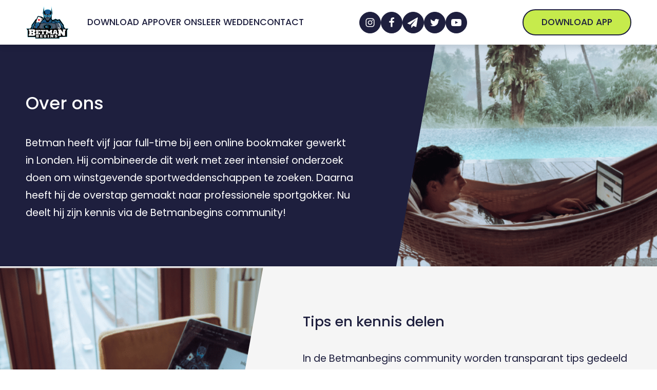

--- FILE ---
content_type: text/html; charset=UTF-8
request_url: https://www.betmanbegins.com/over-ons/
body_size: 30546
content:
<!DOCTYPE html>
<html lang="nl-NL" prefix="og: https://ogp.me/ns#" >
<head><meta charset="UTF-8"><script>if(navigator.userAgent.match(/MSIE|Internet Explorer/i)||navigator.userAgent.match(/Trident\/7\..*?rv:11/i)){var href=document.location.href;if(!href.match(/[?&]nowprocket/)){if(href.indexOf("?")==-1){if(href.indexOf("#")==-1){document.location.href=href+"?nowprocket=1"}else{document.location.href=href.replace("#","?nowprocket=1#")}}else{if(href.indexOf("#")==-1){document.location.href=href+"&nowprocket=1"}else{document.location.href=href.replace("#","&nowprocket=1#")}}}}</script><script>(()=>{class RocketLazyLoadScripts{constructor(){this.v="1.2.5.1",this.triggerEvents=["keydown","mousedown","mousemove","touchmove","touchstart","touchend","wheel"],this.userEventHandler=this.t.bind(this),this.touchStartHandler=this.i.bind(this),this.touchMoveHandler=this.o.bind(this),this.touchEndHandler=this.h.bind(this),this.clickHandler=this.u.bind(this),this.interceptedClicks=[],this.interceptedClickListeners=[],this.l(this),window.addEventListener("pageshow",(t=>{this.persisted=t.persisted,this.everythingLoaded&&this.m()})),document.addEventListener("DOMContentLoaded",(()=>{this.p()})),this.delayedScripts={normal:[],async:[],defer:[]},this.trash=[],this.allJQueries=[]}k(t){document.hidden?t.t():(this.triggerEvents.forEach((e=>window.addEventListener(e,t.userEventHandler,{passive:!0}))),window.addEventListener("touchstart",t.touchStartHandler,{passive:!0}),window.addEventListener("mousedown",t.touchStartHandler),document.addEventListener("visibilitychange",t.userEventHandler))}_(){this.triggerEvents.forEach((t=>window.removeEventListener(t,this.userEventHandler,{passive:!0}))),document.removeEventListener("visibilitychange",this.userEventHandler)}i(t){"HTML"!==t.target.tagName&&(window.addEventListener("touchend",this.touchEndHandler),window.addEventListener("mouseup",this.touchEndHandler),window.addEventListener("touchmove",this.touchMoveHandler,{passive:!0}),window.addEventListener("mousemove",this.touchMoveHandler),t.target.addEventListener("click",this.clickHandler),this.L(t.target,!0),this.M(t.target,"onclick","rocket-onclick"),this.C())}o(t){window.removeEventListener("touchend",this.touchEndHandler),window.removeEventListener("mouseup",this.touchEndHandler),window.removeEventListener("touchmove",this.touchMoveHandler,{passive:!0}),window.removeEventListener("mousemove",this.touchMoveHandler),t.target.removeEventListener("click",this.clickHandler),this.L(t.target,!1),this.M(t.target,"rocket-onclick","onclick"),this.O()}h(){window.removeEventListener("touchend",this.touchEndHandler),window.removeEventListener("mouseup",this.touchEndHandler),window.removeEventListener("touchmove",this.touchMoveHandler,{passive:!0}),window.removeEventListener("mousemove",this.touchMoveHandler)}u(t){t.target.removeEventListener("click",this.clickHandler),this.L(t.target,!1),this.M(t.target,"rocket-onclick","onclick"),this.interceptedClicks.push(t),t.preventDefault(),t.stopPropagation(),t.stopImmediatePropagation(),this.O()}D(){window.removeEventListener("touchstart",this.touchStartHandler,{passive:!0}),window.removeEventListener("mousedown",this.touchStartHandler),this.interceptedClicks.forEach((t=>{t.target.dispatchEvent(new MouseEvent("click",{view:t.view,bubbles:!0,cancelable:!0}))}))}l(t){EventTarget.prototype.addEventListenerBase=EventTarget.prototype.addEventListener,EventTarget.prototype.addEventListener=function(e,i,o){"click"!==e||t.windowLoaded||i===t.clickHandler||t.interceptedClickListeners.push({target:this,func:i,options:o}),(this||window).addEventListenerBase(e,i,o)}}L(t,e){this.interceptedClickListeners.forEach((i=>{i.target===t&&(e?t.removeEventListener("click",i.func,i.options):t.addEventListener("click",i.func,i.options))})),t.parentNode!==document.documentElement&&this.L(t.parentNode,e)}S(){return new Promise((t=>{this.T?this.O=t:t()}))}C(){this.T=!0}O(){this.T=!1}M(t,e,i){t.hasAttribute&&t.hasAttribute(e)&&(event.target.setAttribute(i,event.target.getAttribute(e)),event.target.removeAttribute(e))}t(){this._(this),"loading"===document.readyState?document.addEventListener("DOMContentLoaded",this.R.bind(this)):this.R()}p(){let t=[];document.querySelectorAll("script[type=rocketlazyloadscript][data-rocket-src]").forEach((e=>{let i=e.getAttribute("data-rocket-src");if(i&&0!==i.indexOf("data:")){0===i.indexOf("//")&&(i=location.protocol+i);try{const o=new URL(i).origin;o!==location.origin&&t.push({src:o,crossOrigin:e.crossOrigin||"module"===e.getAttribute("data-rocket-type")})}catch(t){}}})),t=[...new Map(t.map((t=>[JSON.stringify(t),t]))).values()],this.j(t,"preconnect")}async R(){this.lastBreath=Date.now(),this.P(this),this.F(this),this.q(),this.A(),this.I(),await this.U(this.delayedScripts.normal),await this.U(this.delayedScripts.defer),await this.U(this.delayedScripts.async);try{await this.W(),await this.H(this),await this.J()}catch(t){console.error(t)}window.dispatchEvent(new Event("rocket-allScriptsLoaded")),this.everythingLoaded=!0,this.S().then((()=>{this.D()})),this.N()}A(){document.querySelectorAll("script[type=rocketlazyloadscript]").forEach((t=>{t.hasAttribute("data-rocket-src")?t.hasAttribute("async")&&!1!==t.async?this.delayedScripts.async.push(t):t.hasAttribute("defer")&&!1!==t.defer||"module"===t.getAttribute("data-rocket-type")?this.delayedScripts.defer.push(t):this.delayedScripts.normal.push(t):this.delayedScripts.normal.push(t)}))}async B(t){if(await this.G(),!0!==t.noModule||!("noModule"in HTMLScriptElement.prototype))return new Promise((e=>{let i;function o(){(i||t).setAttribute("data-rocket-status","executed"),e()}try{if(navigator.userAgent.indexOf("Firefox/")>0||""===navigator.vendor)i=document.createElement("script"),[...t.attributes].forEach((t=>{let e=t.nodeName;"type"!==e&&("data-rocket-type"===e&&(e="type"),"data-rocket-src"===e&&(e="src"),i.setAttribute(e,t.nodeValue))})),t.text&&(i.text=t.text),i.hasAttribute("src")?(i.addEventListener("load",o),i.addEventListener("error",(function(){i.setAttribute("data-rocket-status","failed"),e()})),setTimeout((()=>{i.isConnected||e()}),1)):(i.text=t.text,o()),t.parentNode.replaceChild(i,t);else{const i=t.getAttribute("data-rocket-type"),n=t.getAttribute("data-rocket-src");i?(t.type=i,t.removeAttribute("data-rocket-type")):t.removeAttribute("type"),t.addEventListener("load",o),t.addEventListener("error",(function(){t.setAttribute("data-rocket-status","failed"),e()})),n?(t.removeAttribute("data-rocket-src"),t.src=n):t.src="data:text/javascript;base64,"+window.btoa(unescape(encodeURIComponent(t.text)))}}catch(i){t.setAttribute("data-rocket-status","failed"),e()}}));t.setAttribute("data-rocket-status","skipped")}async U(t){const e=t.shift();return e&&e.isConnected?(await this.B(e),this.U(t)):Promise.resolve()}I(){this.j([...this.delayedScripts.normal,...this.delayedScripts.defer,...this.delayedScripts.async],"preload")}j(t,e){var i=document.createDocumentFragment();t.forEach((t=>{const o=t.getAttribute&&t.getAttribute("data-rocket-src")||t.src;if(o){const n=document.createElement("link");n.href=o,n.rel=e,"preconnect"!==e&&(n.as="script"),t.getAttribute&&"module"===t.getAttribute("data-rocket-type")&&(n.crossOrigin=!0),t.crossOrigin&&(n.crossOrigin=t.crossOrigin),t.integrity&&(n.integrity=t.integrity),i.appendChild(n),this.trash.push(n)}})),document.head.appendChild(i)}P(t){let e={};function i(i,o){return e[o].eventsToRewrite.indexOf(i)>=0&&!t.everythingLoaded?"rocket-"+i:i}function o(t,o){!function(t){e[t]||(e[t]={originalFunctions:{add:t.addEventListener,remove:t.removeEventListener},eventsToRewrite:[]},t.addEventListener=function(){arguments[0]=i(arguments[0],t),e[t].originalFunctions.add.apply(t,arguments)},t.removeEventListener=function(){arguments[0]=i(arguments[0],t),e[t].originalFunctions.remove.apply(t,arguments)})}(t),e[t].eventsToRewrite.push(o)}function n(e,i){let o=e[i];e[i]=null,Object.defineProperty(e,i,{get:()=>o||function(){},set(n){t.everythingLoaded?o=n:e["rocket"+i]=o=n}})}o(document,"DOMContentLoaded"),o(window,"DOMContentLoaded"),o(window,"load"),o(window,"pageshow"),o(document,"readystatechange"),n(document,"onreadystatechange"),n(window,"onload"),n(window,"onpageshow")}F(t){let e;function i(e){return t.everythingLoaded?e:e.split(" ").map((t=>"load"===t||0===t.indexOf("load.")?"rocket-jquery-load":t)).join(" ")}function o(o){if(o&&o.fn&&!t.allJQueries.includes(o)){o.fn.ready=o.fn.init.prototype.ready=function(e){return t.domReadyFired?e.bind(document)(o):document.addEventListener("rocket-DOMContentLoaded",(()=>e.bind(document)(o))),o([])};const e=o.fn.on;o.fn.on=o.fn.init.prototype.on=function(){return this[0]===window&&("string"==typeof arguments[0]||arguments[0]instanceof String?arguments[0]=i(arguments[0]):"object"==typeof arguments[0]&&Object.keys(arguments[0]).forEach((t=>{const e=arguments[0][t];delete arguments[0][t],arguments[0][i(t)]=e}))),e.apply(this,arguments),this},t.allJQueries.push(o)}e=o}o(window.jQuery),Object.defineProperty(window,"jQuery",{get:()=>e,set(t){o(t)}})}async H(t){const e=document.querySelector("script[data-webpack]");e&&(await async function(){return new Promise((t=>{e.addEventListener("load",t),e.addEventListener("error",t)}))}(),await t.K(),await t.H(t))}async W(){this.domReadyFired=!0,await this.G(),document.dispatchEvent(new Event("rocket-readystatechange")),await this.G(),document.rocketonreadystatechange&&document.rocketonreadystatechange(),await this.G(),document.dispatchEvent(new Event("rocket-DOMContentLoaded")),await this.G(),window.dispatchEvent(new Event("rocket-DOMContentLoaded"))}async J(){await this.G(),document.dispatchEvent(new Event("rocket-readystatechange")),await this.G(),document.rocketonreadystatechange&&document.rocketonreadystatechange(),await this.G(),window.dispatchEvent(new Event("rocket-load")),await this.G(),window.rocketonload&&window.rocketonload(),await this.G(),this.allJQueries.forEach((t=>t(window).trigger("rocket-jquery-load"))),await this.G();const t=new Event("rocket-pageshow");t.persisted=this.persisted,window.dispatchEvent(t),await this.G(),window.rocketonpageshow&&window.rocketonpageshow({persisted:this.persisted}),this.windowLoaded=!0}m(){document.onreadystatechange&&document.onreadystatechange(),window.onload&&window.onload(),window.onpageshow&&window.onpageshow({persisted:this.persisted})}q(){const t=new Map;document.write=document.writeln=function(e){const i=document.currentScript;i||console.error("WPRocket unable to document.write this: "+e);const o=document.createRange(),n=i.parentElement;let s=t.get(i);void 0===s&&(s=i.nextSibling,t.set(i,s));const c=document.createDocumentFragment();o.setStart(c,0),c.appendChild(o.createContextualFragment(e)),n.insertBefore(c,s)}}async G(){Date.now()-this.lastBreath>45&&(await this.K(),this.lastBreath=Date.now())}async K(){return document.hidden?new Promise((t=>setTimeout(t))):new Promise((t=>requestAnimationFrame(t)))}N(){this.trash.forEach((t=>t.remove()))}static run(){const t=new RocketLazyLoadScripts;t.k(t)}}RocketLazyLoadScripts.run()})();</script>

<meta name="viewport" content="width=device-width, initial-scale=1.0">



<title>Over ons - Betmanbegins</title>
<meta name="description" content="Het Betman-team is heel gepassioneerd door sportweddenschappen. Leer het team kennen en beslis van welke tippers jij de wedtips wil volgen"/>
<meta name="robots" content="follow, index, max-snippet:-1, max-video-preview:-1, max-image-preview:large"/>
<link rel="canonical" href="https://www.betmanbegins.com/over-ons/" />
<meta property="og:locale" content="nl_NL" />
<meta property="og:type" content="article" />
<meta property="og:title" content="Over ons - Betmanbegins" />
<meta property="og:description" content="Het Betman-team is heel gepassioneerd door sportweddenschappen. Leer het team kennen en beslis van welke tippers jij de wedtips wil volgen" />
<meta property="og:url" content="https://www.betmanbegins.com/over-ons/" />
<meta property="og:site_name" content="Betmanbegins" />
<meta property="article:publisher" content="https://www.facebook.com/groups/betmanbegins" />
<meta property="og:updated_time" content="2022-09-02T18:19:36+02:00" />
<meta property="og:image" content="https://www.betmanbegins.com/wp-content/uploads/2022/05/Betmanbegins-Logo2.png" />
<meta property="og:image:secure_url" content="https://www.betmanbegins.com/wp-content/uploads/2022/05/Betmanbegins-Logo2.png" />
<meta property="og:image:width" content="1055" />
<meta property="og:image:height" content="865" />
<meta property="og:image:alt" content="Over ons" />
<meta property="og:image:type" content="image/png" />
<meta name="twitter:card" content="summary_large_image" />
<meta name="twitter:title" content="Over ons - Betmanbegins" />
<meta name="twitter:description" content="Het Betman-team is heel gepassioneerd door sportweddenschappen. Leer het team kennen en beslis van welke tippers jij de wedtips wil volgen" />
<meta name="twitter:site" content="@betmanbegins" />
<meta name="twitter:creator" content="@betmanbegins" />
<meta name="twitter:image" content="https://www.betmanbegins.com/wp-content/uploads/2022/05/Betmanbegins-Logo2.png" />
<meta name="twitter:label1" content="Tijd om te lezen" />
<meta name="twitter:data1" content="Minder dan een minuut" />
<script type="application/ld+json" class="rank-math-schema-pro">{"@context":"https://schema.org","@graph":[{"@type":["NewsMediaOrganization","Organization"],"@id":"https://www.betmanbegins.com/#organization","name":"Betmanbegins","url":"https://www.betmanbegins.com","sameAs":["https://www.facebook.com/groups/betmanbegins","https://twitter.com/betmanbegins"],"email":"info@betmanbegins.be","logo":{"@type":"ImageObject","@id":"https://www.betmanbegins.com/#logo","url":"https://www.betmanbegins.com/wp-content/uploads/2022/02/betmanbegins-nav-logo.png","contentUrl":"https://www.betmanbegins.com/wp-content/uploads/2022/02/betmanbegins-nav-logo.png","caption":"Betmanbegins","inLanguage":"nl-NL","width":"1055","height":"865"}},{"@type":"WebSite","@id":"https://www.betmanbegins.com/#website","url":"https://www.betmanbegins.com","name":"Betmanbegins","publisher":{"@id":"https://www.betmanbegins.com/#organization"},"inLanguage":"nl-NL"},{"@type":"ImageObject","@id":"https://www.betmanbegins.com/wp-content/uploads/2022/05/Betmanbegins-Logo2.png","url":"https://www.betmanbegins.com/wp-content/uploads/2022/05/Betmanbegins-Logo2.png","width":"1055","height":"865","inLanguage":"nl-NL"},{"@type":"AboutPage","@id":"https://www.betmanbegins.com/over-ons/#webpage","url":"https://www.betmanbegins.com/over-ons/","name":"Over ons - Betmanbegins","datePublished":"2022-04-18T21:49:02+02:00","dateModified":"2022-09-02T18:19:36+02:00","isPartOf":{"@id":"https://www.betmanbegins.com/#website"},"primaryImageOfPage":{"@id":"https://www.betmanbegins.com/wp-content/uploads/2022/05/Betmanbegins-Logo2.png"},"inLanguage":"nl-NL"}]}</script>


<link rel='dns-prefetch' href='//www.google-analytics.com' />
<link rel='dns-prefetch' href='//ipwhois.app' />
<link rel="alternate" type="application/rss+xml" title="Betmanbegins &raquo; feed" href="https://www.betmanbegins.com/feed/" />
<style id='wp-img-auto-sizes-contain-inline-css'>
img:is([sizes=auto i],[sizes^="auto," i]){contain-intrinsic-size:3000px 1500px}
/*# sourceURL=wp-img-auto-sizes-contain-inline-css */
</style>
<link   rel='preload' as='style' data-wpacu-preload-it-async='1' rel="preload" as="font" href="https://www.betmanbegins.com/wp-content/uploads/2022/01/poppins-300.woff2" type="font/woff" crossorigin>
<link   rel='preload' as='style' data-wpacu-preload-it-async='1' rel="preload" as="font" href="https://www.betmanbegins.com/wp-content/uploads/2022/02/poppins-200.woff2" type="font/woff2" crossorigin>
<link   rel='preload' as='style' data-wpacu-preload-it-async='1' rel="preload" as="font" href="https://www.betmanbegins.com/wp-content/uploads/2022/01/poppins-300.woff2" type="font/woff2" crossorigin>
<link   rel='preload' as='style' data-wpacu-preload-it-async='1' rel="preload" as="font" href="https://www.betmanbegins.com/wp-content/uploads/2022/01/poppins-400.woff2" type="font/woff2" crossorigin>
<link   rel='preload' as='style' data-wpacu-preload-it-async='1' rel="preload" as="font" href="https://www.betmanbegins.com/wp-content/uploads/2022/01/poppins-500.woff2" type="font/woff2" crossorigin>
<link data-minify="1"   rel='preload' as='style' data-wpacu-preload-it-async='1' onload="this.onload=null;this.rel='stylesheet'" id='wpacu-preload-oxy-font-manager-custom-fonts-css' href='https://www.betmanbegins.com/wp-content/cache/min/1/wp-content/uploads/oxy-font-manager/oxy-font-manager.css?ver=1713897913' media='all' />
<style id='classic-theme-styles-inline-css'>
/*! This file is auto-generated */
.wp-block-button__link{color:#fff;background-color:#32373c;border-radius:9999px;box-shadow:none;text-decoration:none;padding:calc(.667em + 2px) calc(1.333em + 2px);font-size:1.125em}.wp-block-file__button{background:#32373c;color:#fff;text-decoration:none}
/*# sourceURL=/wp-includes/css/classic-themes.min.css */
</style>
<style   data-wpacu-inline-css-file='1'>
.is-style-wedtip-heading{position:relative}.is-style-wedtip-heading:before{content:"";display:block;position:absolute;background-image:url(/wp-content/plugins/development-plugin/assets/styles/../images/star-solid.svg);background-repeat:no-repeat;background-size:contain;background-position:center;margin-left:calc(-25px - clamp(10px,.625rem + (1vw - 3.2px)*.7813,20px));top:calc(70px + var(--xs-space)*2 + var(--l-space) - 1px);height:28px;width:28px}@media only screen and (max-width: 910px){.is-style-wedtip-heading:before{position:relative;display:inline-block;top:initial;margin-left:0px;vertical-align:top;margin-right:var(--xs-space);height:26px;width:26px}}

</style>
<style id='global-styles-inline-css'>
:root{--wp--preset--aspect-ratio--square: 1;--wp--preset--aspect-ratio--4-3: 4/3;--wp--preset--aspect-ratio--3-4: 3/4;--wp--preset--aspect-ratio--3-2: 3/2;--wp--preset--aspect-ratio--2-3: 2/3;--wp--preset--aspect-ratio--16-9: 16/9;--wp--preset--aspect-ratio--9-16: 9/16;--wp--preset--color--black: #000000;--wp--preset--color--cyan-bluish-gray: #abb8c3;--wp--preset--color--white: #ffffff;--wp--preset--color--pale-pink: #f78da7;--wp--preset--color--vivid-red: #cf2e2e;--wp--preset--color--luminous-vivid-orange: #ff6900;--wp--preset--color--luminous-vivid-amber: #fcb900;--wp--preset--color--light-green-cyan: #7bdcb5;--wp--preset--color--vivid-green-cyan: #00d084;--wp--preset--color--pale-cyan-blue: #8ed1fc;--wp--preset--color--vivid-cyan-blue: #0693e3;--wp--preset--color--vivid-purple: #9b51e0;--wp--preset--color--base: #ffffff;--wp--preset--color--contrast: #000000;--wp--preset--color--primary: #9DFF20;--wp--preset--color--secondary: #345C00;--wp--preset--color--tertiary: #F6F6F6;--wp--preset--gradient--vivid-cyan-blue-to-vivid-purple: linear-gradient(135deg,rgb(6,147,227) 0%,rgb(155,81,224) 100%);--wp--preset--gradient--light-green-cyan-to-vivid-green-cyan: linear-gradient(135deg,rgb(122,220,180) 0%,rgb(0,208,130) 100%);--wp--preset--gradient--luminous-vivid-amber-to-luminous-vivid-orange: linear-gradient(135deg,rgb(252,185,0) 0%,rgb(255,105,0) 100%);--wp--preset--gradient--luminous-vivid-orange-to-vivid-red: linear-gradient(135deg,rgb(255,105,0) 0%,rgb(207,46,46) 100%);--wp--preset--gradient--very-light-gray-to-cyan-bluish-gray: linear-gradient(135deg,rgb(238,238,238) 0%,rgb(169,184,195) 100%);--wp--preset--gradient--cool-to-warm-spectrum: linear-gradient(135deg,rgb(74,234,220) 0%,rgb(151,120,209) 20%,rgb(207,42,186) 40%,rgb(238,44,130) 60%,rgb(251,105,98) 80%,rgb(254,248,76) 100%);--wp--preset--gradient--blush-light-purple: linear-gradient(135deg,rgb(255,206,236) 0%,rgb(152,150,240) 100%);--wp--preset--gradient--blush-bordeaux: linear-gradient(135deg,rgb(254,205,165) 0%,rgb(254,45,45) 50%,rgb(107,0,62) 100%);--wp--preset--gradient--luminous-dusk: linear-gradient(135deg,rgb(255,203,112) 0%,rgb(199,81,192) 50%,rgb(65,88,208) 100%);--wp--preset--gradient--pale-ocean: linear-gradient(135deg,rgb(255,245,203) 0%,rgb(182,227,212) 50%,rgb(51,167,181) 100%);--wp--preset--gradient--electric-grass: linear-gradient(135deg,rgb(202,248,128) 0%,rgb(113,206,126) 100%);--wp--preset--gradient--midnight: linear-gradient(135deg,rgb(2,3,129) 0%,rgb(40,116,252) 100%);--wp--preset--font-size--small: clamp(0.875rem, 0.875rem + ((1vw - 0.2rem) * 0.227), 1rem);--wp--preset--font-size--medium: clamp(1rem, 1rem + ((1vw - 0.2rem) * 0.227), 1.125rem);--wp--preset--font-size--large: clamp(1.75rem, 1.75rem + ((1vw - 0.2rem) * 0.227), 1.875rem);--wp--preset--font-size--x-large: 2.25rem;--wp--preset--font-size--xx-large: clamp(6.1rem, 6.1rem + ((1vw - 0.2rem) * 7.091), 10rem);--wp--preset--font-family--dm-sans: "DM Sans", sans-serif;--wp--preset--font-family--ibm-plex-mono: 'IBM Plex Mono', monospace;--wp--preset--font-family--inter: "Inter", sans-serif;--wp--preset--font-family--system-font: -apple-system,BlinkMacSystemFont,"Segoe UI",Roboto,Oxygen-Sans,Ubuntu,Cantarell,"Helvetica Neue",sans-serif;--wp--preset--font-family--source-serif-pro: "Source Serif Pro", serif;--wp--preset--spacing--20: 0.44rem;--wp--preset--spacing--30: clamp(1.5rem, 5vw, 2rem);--wp--preset--spacing--40: clamp(1.8rem, 1.8rem + ((1vw - 0.48rem) * 2.885), 3rem);--wp--preset--spacing--50: clamp(2.5rem, 8vw, 4.5rem);--wp--preset--spacing--60: clamp(3.75rem, 10vw, 7rem);--wp--preset--spacing--70: clamp(5rem, 5.25rem + ((1vw - 0.48rem) * 9.096), 8rem);--wp--preset--spacing--80: clamp(7rem, 14vw, 11rem);--wp--preset--shadow--natural: 6px 6px 9px rgba(0, 0, 0, 0.2);--wp--preset--shadow--deep: 12px 12px 50px rgba(0, 0, 0, 0.4);--wp--preset--shadow--sharp: 6px 6px 0px rgba(0, 0, 0, 0.2);--wp--preset--shadow--outlined: 6px 6px 0px -3px rgb(255, 255, 255), 6px 6px rgb(0, 0, 0);--wp--preset--shadow--crisp: 6px 6px 0px rgb(0, 0, 0);}:root :where(.is-layout-flow) > :first-child{margin-block-start: 0;}:root :where(.is-layout-flow) > :last-child{margin-block-end: 0;}:root :where(.is-layout-flow) > *{margin-block-start: 1.5rem;margin-block-end: 0;}:root :where(.is-layout-constrained) > :first-child{margin-block-start: 0;}:root :where(.is-layout-constrained) > :last-child{margin-block-end: 0;}:root :where(.is-layout-constrained) > *{margin-block-start: 1.5rem;margin-block-end: 0;}:root :where(.is-layout-flex){gap: 1.5rem;}:root :where(.is-layout-grid){gap: 1.5rem;}body .is-layout-flex{display: flex;}.is-layout-flex{flex-wrap: wrap;align-items: center;}.is-layout-flex > :is(*, div){margin: 0;}body .is-layout-grid{display: grid;}.is-layout-grid > :is(*, div){margin: 0;}.has-black-color{color: var(--wp--preset--color--black) !important;}.has-cyan-bluish-gray-color{color: var(--wp--preset--color--cyan-bluish-gray) !important;}.has-white-color{color: var(--wp--preset--color--white) !important;}.has-pale-pink-color{color: var(--wp--preset--color--pale-pink) !important;}.has-vivid-red-color{color: var(--wp--preset--color--vivid-red) !important;}.has-luminous-vivid-orange-color{color: var(--wp--preset--color--luminous-vivid-orange) !important;}.has-luminous-vivid-amber-color{color: var(--wp--preset--color--luminous-vivid-amber) !important;}.has-light-green-cyan-color{color: var(--wp--preset--color--light-green-cyan) !important;}.has-vivid-green-cyan-color{color: var(--wp--preset--color--vivid-green-cyan) !important;}.has-pale-cyan-blue-color{color: var(--wp--preset--color--pale-cyan-blue) !important;}.has-vivid-cyan-blue-color{color: var(--wp--preset--color--vivid-cyan-blue) !important;}.has-vivid-purple-color{color: var(--wp--preset--color--vivid-purple) !important;}.has-black-background-color{background-color: var(--wp--preset--color--black) !important;}.has-cyan-bluish-gray-background-color{background-color: var(--wp--preset--color--cyan-bluish-gray) !important;}.has-white-background-color{background-color: var(--wp--preset--color--white) !important;}.has-pale-pink-background-color{background-color: var(--wp--preset--color--pale-pink) !important;}.has-vivid-red-background-color{background-color: var(--wp--preset--color--vivid-red) !important;}.has-luminous-vivid-orange-background-color{background-color: var(--wp--preset--color--luminous-vivid-orange) !important;}.has-luminous-vivid-amber-background-color{background-color: var(--wp--preset--color--luminous-vivid-amber) !important;}.has-light-green-cyan-background-color{background-color: var(--wp--preset--color--light-green-cyan) !important;}.has-vivid-green-cyan-background-color{background-color: var(--wp--preset--color--vivid-green-cyan) !important;}.has-pale-cyan-blue-background-color{background-color: var(--wp--preset--color--pale-cyan-blue) !important;}.has-vivid-cyan-blue-background-color{background-color: var(--wp--preset--color--vivid-cyan-blue) !important;}.has-vivid-purple-background-color{background-color: var(--wp--preset--color--vivid-purple) !important;}.has-black-border-color{border-color: var(--wp--preset--color--black) !important;}.has-cyan-bluish-gray-border-color{border-color: var(--wp--preset--color--cyan-bluish-gray) !important;}.has-white-border-color{border-color: var(--wp--preset--color--white) !important;}.has-pale-pink-border-color{border-color: var(--wp--preset--color--pale-pink) !important;}.has-vivid-red-border-color{border-color: var(--wp--preset--color--vivid-red) !important;}.has-luminous-vivid-orange-border-color{border-color: var(--wp--preset--color--luminous-vivid-orange) !important;}.has-luminous-vivid-amber-border-color{border-color: var(--wp--preset--color--luminous-vivid-amber) !important;}.has-light-green-cyan-border-color{border-color: var(--wp--preset--color--light-green-cyan) !important;}.has-vivid-green-cyan-border-color{border-color: var(--wp--preset--color--vivid-green-cyan) !important;}.has-pale-cyan-blue-border-color{border-color: var(--wp--preset--color--pale-cyan-blue) !important;}.has-vivid-cyan-blue-border-color{border-color: var(--wp--preset--color--vivid-cyan-blue) !important;}.has-vivid-purple-border-color{border-color: var(--wp--preset--color--vivid-purple) !important;}.has-vivid-cyan-blue-to-vivid-purple-gradient-background{background: var(--wp--preset--gradient--vivid-cyan-blue-to-vivid-purple) !important;}.has-light-green-cyan-to-vivid-green-cyan-gradient-background{background: var(--wp--preset--gradient--light-green-cyan-to-vivid-green-cyan) !important;}.has-luminous-vivid-amber-to-luminous-vivid-orange-gradient-background{background: var(--wp--preset--gradient--luminous-vivid-amber-to-luminous-vivid-orange) !important;}.has-luminous-vivid-orange-to-vivid-red-gradient-background{background: var(--wp--preset--gradient--luminous-vivid-orange-to-vivid-red) !important;}.has-very-light-gray-to-cyan-bluish-gray-gradient-background{background: var(--wp--preset--gradient--very-light-gray-to-cyan-bluish-gray) !important;}.has-cool-to-warm-spectrum-gradient-background{background: var(--wp--preset--gradient--cool-to-warm-spectrum) !important;}.has-blush-light-purple-gradient-background{background: var(--wp--preset--gradient--blush-light-purple) !important;}.has-blush-bordeaux-gradient-background{background: var(--wp--preset--gradient--blush-bordeaux) !important;}.has-luminous-dusk-gradient-background{background: var(--wp--preset--gradient--luminous-dusk) !important;}.has-pale-ocean-gradient-background{background: var(--wp--preset--gradient--pale-ocean) !important;}.has-electric-grass-gradient-background{background: var(--wp--preset--gradient--electric-grass) !important;}.has-midnight-gradient-background{background: var(--wp--preset--gradient--midnight) !important;}.has-small-font-size{font-size: var(--wp--preset--font-size--small) !important;}.has-medium-font-size{font-size: var(--wp--preset--font-size--medium) !important;}.has-large-font-size{font-size: var(--wp--preset--font-size--large) !important;}.has-x-large-font-size{font-size: var(--wp--preset--font-size--x-large) !important;}
/*# sourceURL=global-styles-inline-css */
</style>
<link   rel='preload' as='style' data-wpacu-preload-it-async='1' onload="this.onload=null;this.rel='stylesheet'" id='wpacu-preload-development-css' href='https://www.betmanbegins.com/wp-content/plugins/development-plugin/assets/styles/main-min.css?ver=6.9' media='all' />
<link data-minify="1"   rel='preload' as='style' data-wpacu-preload-it-async='1' onload="this.onload=null;this.rel='stylesheet'" id='wpacu-preload-oxygen-css' href='https://www.betmanbegins.com/wp-content/cache/min/1/wp-content/plugins/oxygen/component-framework/oxygen.css?ver=1713897913' media='all' />
<style id='rocket-lazyload-inline-css'>
.rll-youtube-player{position:relative;padding-bottom:56.23%;height:0;overflow:hidden;max-width:100%;}.rll-youtube-player:focus-within{outline: 2px solid currentColor;outline-offset: 5px;}.rll-youtube-player iframe{position:absolute;top:0;left:0;width:100%;height:100%;z-index:100;background:0 0}.rll-youtube-player img{bottom:0;display:block;left:0;margin:auto;max-width:100%;width:100%;position:absolute;right:0;top:0;border:none;height:auto;-webkit-transition:.4s all;-moz-transition:.4s all;transition:.4s all}.rll-youtube-player img:hover{-webkit-filter:brightness(75%)}.rll-youtube-player .play{height:100%;width:100%;left:0;top:0;position:absolute;background:url(https://www.betmanbegins.com/wp-content/plugins/wp-rocket/assets/img/youtube.png) no-repeat center;background-color: transparent !important;cursor:pointer;border:none;}.wp-embed-responsive .wp-has-aspect-ratio .rll-youtube-player{position:absolute;padding-bottom:0;width:100%;height:100%;top:0;bottom:0;left:0;right:0}
/*# sourceURL=rocket-lazyload-inline-css */
</style>



<style class='wp-fonts-local'>
@font-face{font-family:"DM Sans";font-style:normal;font-weight:400;font-display:fallback;src:url('https://www.betmanbegins.com/wp-content/themes/oxygen-is-not-a-theme/assets/fonts/dm-sans/DMSans-Regular.woff2') format('woff2');font-stretch:normal;}
@font-face{font-family:"DM Sans";font-style:italic;font-weight:400;font-display:fallback;src:url('https://www.betmanbegins.com/wp-content/themes/oxygen-is-not-a-theme/assets/fonts/dm-sans/DMSans-Regular-Italic.woff2') format('woff2');font-stretch:normal;}
@font-face{font-family:"DM Sans";font-style:normal;font-weight:700;font-display:fallback;src:url('https://www.betmanbegins.com/wp-content/themes/oxygen-is-not-a-theme/assets/fonts/dm-sans/DMSans-Bold.woff2') format('woff2');font-stretch:normal;}
@font-face{font-family:"DM Sans";font-style:italic;font-weight:700;font-display:fallback;src:url('https://www.betmanbegins.com/wp-content/themes/oxygen-is-not-a-theme/assets/fonts/dm-sans/DMSans-Bold-Italic.woff2') format('woff2');font-stretch:normal;}
@font-face{font-family:"IBM Plex Mono";font-style:normal;font-weight:300;font-display:block;src:url('https://www.betmanbegins.com/wp-content/themes/oxygen-is-not-a-theme/assets/fonts/ibm-plex-mono/IBMPlexMono-Light.woff2') format('woff2');font-stretch:normal;}
@font-face{font-family:"IBM Plex Mono";font-style:normal;font-weight:400;font-display:block;src:url('https://www.betmanbegins.com/wp-content/themes/oxygen-is-not-a-theme/assets/fonts/ibm-plex-mono/IBMPlexMono-Regular.woff2') format('woff2');font-stretch:normal;}
@font-face{font-family:"IBM Plex Mono";font-style:italic;font-weight:400;font-display:block;src:url('https://www.betmanbegins.com/wp-content/themes/oxygen-is-not-a-theme/assets/fonts/ibm-plex-mono/IBMPlexMono-Italic.woff2') format('woff2');font-stretch:normal;}
@font-face{font-family:"IBM Plex Mono";font-style:normal;font-weight:700;font-display:block;src:url('https://www.betmanbegins.com/wp-content/themes/oxygen-is-not-a-theme/assets/fonts/ibm-plex-mono/IBMPlexMono-Bold.woff2') format('woff2');font-stretch:normal;}
@font-face{font-family:Inter;font-style:normal;font-weight:200 900;font-display:fallback;src:url('https://www.betmanbegins.com/wp-content/themes/oxygen-is-not-a-theme/assets/fonts/inter/Inter-VariableFont_slnt,wght.ttf') format('truetype');font-stretch:normal;}
@font-face{font-family:"Source Serif Pro";font-style:normal;font-weight:200 900;font-display:fallback;src:url('https://www.betmanbegins.com/wp-content/themes/oxygen-is-not-a-theme/assets/fonts/source-serif-pro/SourceSerif4Variable-Roman.ttf.woff2') format('woff2');font-stretch:normal;}
@font-face{font-family:"Source Serif Pro";font-style:italic;font-weight:200 900;font-display:fallback;src:url('https://www.betmanbegins.com/wp-content/themes/oxygen-is-not-a-theme/assets/fonts/source-serif-pro/SourceSerif4Variable-Italic.ttf.woff2') format('woff2');font-stretch:normal;}
</style>
<link rel="icon" href="https://www.betmanbegins.com/wp-content/uploads/2022/05/cropped-Betmanbegins-Logo2-52x52.png" sizes="32x32" />
<link rel="icon" href="https://www.betmanbegins.com/wp-content/uploads/2022/05/cropped-Betmanbegins-Logo2-300x300.png" sizes="192x192" />
<link rel="apple-touch-icon" href="https://www.betmanbegins.com/wp-content/uploads/2022/05/cropped-Betmanbegins-Logo2-300x300.png" />
<meta name="msapplication-TileImage" content="https://www.betmanbegins.com/wp-content/uploads/2022/05/cropped-Betmanbegins-Logo2-300x300.png" />
<link data-minify="1" rel='stylesheet' id='oxygen-cache-977-css' href='https://www.betmanbegins.com/wp-content/cache/min/1/wp-content/uploads/oxygen/css/977.css?ver=1713897914' media='all' />
<style   data-wpacu-inline-css-file='1'>
#section-39-1566 > .ct-section-inner-wrap{max-width:100%;padding-right:0;padding-left:0}#section-39-1566{background-color:#f5f5f5}#news-list{width:100%;padding-left:max(calc(50% - 860px + var(--section-space-sides)),var(--section-space-sides)) ;padding-right:max(calc(50% - 860px + var(--section-space-sides)),var(--section-space-sides)) ;margin-bottom:0;margin-right:0;overflow-x:scroll}#div_block-89-1566{align-items:stretch;display:flex;justify-content:flex-start;text-align:left;flex-direction:row;width:max-content }#div_block-91-1566{height:100%}#div_block-92-1566{flex-direction:row;display:flex;justify-content:space-between;text-align:justify;align-items:center}#div_block-98-1566{height:100%;border-right-style:solid;border-right-color:rgba(30,31,62,0.1);border-right-width:1px}#div_block-99-1566{flex-direction:row;display:flex;justify-content:space-between;text-align:justify;align-items:center}#div_block-105-1566{height:100%;border-right-style:solid;border-right-color:rgba(30,31,62,0.1);border-right-width:1px}#div_block-106-1566{flex-direction:row;display:flex;justify-content:space-between;text-align:justify;align-items:center}#div_block-112-1566{height:100%;border-right-style:solid;border-right-color:rgba(30,31,62,0.1);border-right-width:1px}#div_block-113-1566{flex-direction:row;display:flex;justify-content:space-between;text-align:justify;align-items:center}#div_block-119-1566{height:100%;border-right-width:1px;border-right-style:solid;border-right-color:rgba(30,31,62,0.1)}#div_block-120-1566{flex-direction:row;display:flex;justify-content:space-between;text-align:justify;align-items:center}#div_block-126-1566{height:100%}#div_block-127-1566{flex-direction:row;display:flex;justify-content:space-between;text-align:justify;align-items:center}#text_block-42-1566{max-width:500px}#link-90-1566{background-color:#ffffff}#link-90-1566:hover{background-color:#1e1f3e}#image-93-1566{height:52px;width:78px}#image-100-1566{height:52px;width:52px}#image-107-1566{height:52px;width:52px}#image-114-1566{height:52px;width:52px}#image-121-1566{height:52px;width:52px;margin-right:0px}#image-128-1566{height:52px;border-radius:10px;width:52px}#fancy_icon-96-1566{color:inherit}#fancy_icon-96-1566>svg{width:30px;height:30px}#fancy_icon-96-1566{margin-left:auto;margin-top:auto}#fancy_icon-103-1566{color:inherit}#fancy_icon-103-1566>svg{width:30px;height:30px}#fancy_icon-103-1566{margin-left:auto;margin-top:auto}#fancy_icon-110-1566{color:inherit}#fancy_icon-110-1566>svg{width:30px;height:30px}#fancy_icon-110-1566{margin-left:auto;margin-top:auto}#fancy_icon-117-1566{color:inherit}#fancy_icon-117-1566>svg{width:30px;height:30px}#fancy_icon-117-1566{margin-left:auto;margin-top:auto}#fancy_icon-124-1566{color:inherit}#fancy_icon-124-1566>svg{width:30px;height:30px}#fancy_icon-124-1566{margin-left:auto;margin-top:auto}#fancy_icon-131-1566{color:inherit}#fancy_icon-131-1566>svg{width:30px;height:30px}#fancy_icon-131-1566{margin-left:auto;margin-top:auto}
</style>
<link data-minify="1" rel='stylesheet' id='oxygen-cache-22-css' href='https://www.betmanbegins.com/wp-content/cache/min/1/wp-content/uploads/oxygen/css/22.css?ver=1713897913' media='all' />
<style   data-wpacu-inline-css-file='1'>
#section-10-1566 > .ct-section-inner-wrap{max-width:100%;padding-top:0;padding-right:0;padding-bottom:0;padding-left:0}#section-26-1566 > .ct-section-inner-wrap{max-width:100%;padding-top:0;padding-right:0;padding-bottom:0;padding-left:0}#section-3-1566{background-color:#f5f5f5}#div_block-11-1566{position:absolute;top:0px;left:0px;right:0px;bottom:0px}#div_block-12-1566{background-color:#1e1f3e}#div_block-15-1566{width:100%;max-width:1720px;z-index:1}#div_block-16-1566{background-color:#1e1f3e;min-width:50vw;justify-content:center;min-height:50vh}#div_block-16-1566:after{transform:skew(-10deg);display:block;position:absolute;top:0px;bottom:0px;right:-70px;width:100%;height:100%;z-index:-1;background-color:#1e1f3e;content:""}#div_block-27-1566{position:absolute;top:0px;left:0px;right:0px;bottom:0px}#div_block-28-1566{background-color:#f5f5f5}#div_block-31-1566{width:100%;max-width:1720px;z-index:1}#div_block-32-1566{margin-left:auto;min-width:50vw;min-height:50vh;justify-content:center;background-color:#f5f5f5}#div_block-32-1566:after{transform:skew(-10deg);display:block;position:absolute;top:0px;bottom:0px;width:100%;height:100%;z-index:-1;left:-70px;background-color:#f5f5f5;content:""}@media (max-width:767px){#div_block-15-1566{margin-bottom:200px}}@media (max-width:767px){#div_block-16-1566{width:100%;padding-bottom:0px;min-height:unset }#div_block-16-1566:after{transform:skew(0deg,-5deg);position:absolute;height:50%;left:0px;right:0px;bottom:var(--section-negativespace-ends) ;top:unset }}@media (max-width:767px){#div_block-17-1566{width:100%}}@media (max-width:767px){#div_block-31-1566{margin-bottom:200px}}@media (max-width:767px){#div_block-32-1566{width:100%;padding-bottom:0px;min-height:unset }#div_block-32-1566:after{transform:skew(0deg,-5deg);position:absolute;height:50%;left:0px;right:0px;bottom:var(--section-negativespace-ends) ;top:unset }}@media (max-width:767px){#div_block-33-1566{width:100%}}#fancy_icon-139-1566{display:none}#team-list{useCustomTag:false}
</style>
<link data-minify="1"   rel='preload' as='style' data-wpacu-preload-it-async='1' onload="this.onload=null;this.rel='stylesheet'" id='wpacu-preload-oxygen-universal-styles-css' href='https://www.betmanbegins.com/wp-content/cache/min/1/wp-content/uploads/oxygen/css/universal.css?ver=1713897913' media='all' />
<style id="scorg-style-header-scss-19507">.entry .wp-block-table.is-style-table-scroll-, .entry .wp-block-table.is-style-table-scroll-first {
  width: 100vw;
  max-width: calc(100vw - 8px - 1%);
  margin-left: calc(-50vw + 51%);
  padding: 0 var(--s-space);
  border-bottom: none !important;
}
.entry .wp-block-table.is-style-table-scroll-::-webkit-scrollbar, .entry .wp-block-table.is-style-table-scroll-first::-webkit-scrollbar {
  height: 6px;
}
.entry .wp-block-table.is-style-table-scroll-::-webkit-scrollbar-track, .entry .wp-block-table.is-style-table-scroll-first::-webkit-scrollbar-track {
  border-radius: 100vw;
  background-color: rgba(30, 31, 62, 0.08);
  margin-left: var(--s-space);
  margin-right: var(--s-space);
}
.entry .wp-block-table.is-style-table-scroll-::-webkit-scrollbar-thumb, .entry .wp-block-table.is-style-table-scroll-first::-webkit-scrollbar-thumb {
  background-color: rgba(30, 31, 62, 0.8);
  border-radius: 100vw;
}
.entry .wp-block-table.is-style-table-scroll- table, .entry .wp-block-table.is-style-table-scroll-first table {
  background-color: #fff;
  width: 100%;
  table-layout: auto;
  border: none;
  border-radius: 5px 0 0 5px;
  max-width: 1200px;
  margin: 0 auto;
  position: relative;
}
.entry .wp-block-table.is-style-table-scroll- table:before, .entry .wp-block-table.is-style-table-scroll- table:after, .entry .wp-block-table.is-style-table-scroll-first table:before, .entry .wp-block-table.is-style-table-scroll-first table:after {
  content: "";
  right: 0px;
  top: 5px;
  position: absolute;
  display: block;
  height: calc(100% - 5px);
  width: 1px;
  background-color: rgba(0, 0, 0, 0.05);
  mix-blend-mode: darken;
  z-index: 10;
}
.entry .wp-block-table.is-style-table-scroll- table:before, .entry .wp-block-table.is-style-table-scroll-first table:before {
  left: 0px;
  right: initial;
}
.entry .wp-block-table.is-style-table-scroll- table th, .entry .wp-block-table.is-style-table-scroll- table td, .entry .wp-block-table.is-style-table-scroll-first table th, .entry .wp-block-table.is-style-table-scroll-first table td {
  border: none;
  padding: var(--s-space) var(--s-space);
}
.entry .wp-block-table.is-style-table-scroll- table td, .entry .wp-block-table.is-style-table-scroll-first table td {
  border-bottom: 1px solid rgba(0, 0, 0, 0.07);
}
.entry .wp-block-table.is-style-table-scroll- table th, .entry .wp-block-table.is-style-table-scroll-first table th {
  position: sticky;
  top: 0;
  z-index: 1;
}
.entry .wp-block-table.is-style-table-scroll- table th:nth-child(1), .entry .wp-block-table.is-style-table-scroll-first table th:nth-child(1) {
  border-radius: 5px 0 0 0;
}
.entry .wp-block-table.is-style-table-scroll- table th:nth-last-child(1), .entry .wp-block-table.is-style-table-scroll-first table th:nth-last-child(1) {
  border-radius: 0 5px 0 0;
}
.entry .wp-block-table.is-style-table-scroll- table tr:nth-child(odd), .entry .wp-block-table.is-style-table-scroll-first table tr:nth-child(odd) {
  background-color: transparent;
}
.entry .wp-block-table.is-style-table-scroll- table tr:nth-child(odd) td, .entry .wp-block-table.is-style-table-scroll-first table tr:nth-child(odd) td {
  background-color: #fff;
}
.entry .wp-block-table.is-style-table-scroll- table tr:nth-child(even) td, .entry .wp-block-table.is-style-table-scroll-first table tr:nth-child(even) td {
  background-color: #f8f8fa;
}
.entry .wp-block-table.is-style-table-scroll- table th, .entry .wp-block-table.is-style-table-scroll- table td, .entry .wp-block-table.is-style-table-scroll-first table th, .entry .wp-block-table.is-style-table-scroll-first table td {
  white-space: nowrap;
}
.entry .wp-block-table.is-style-table-scroll- table tbody, .entry .wp-block-table.is-style-table-scroll-first table tbody {
  border: none !important;
}
.entry .wp-block-table.is-style-table-scroll- table thead, .entry .wp-block-table.is-style-table-scroll-first table thead {
  border-bottom: none;
}
.entry .wp-block-table.is-style-table-scroll- table thead th, .entry .wp-block-table.is-style-table-scroll-first table thead th {
  color: #fff;
  background-color: var(--primary-dark);
  font-weight: 500;
  letter-spacing: 0.5px;
}
.entry .wp-block-table.is-style-table-scroll-first th, .entry .wp-block-table.is-style-table-scroll-first td {
  white-space: nowrap;
}
.entry .wp-block-table.is-style-table-scroll-first th:first-child, .entry .wp-block-table.is-style-table-scroll-first td:first-child {
  position: sticky;
  left: 0;
  z-index: 2;
}
.entry .wp-block-table.is-style-table-scroll-first th:first-child:after, .entry .wp-block-table.is-style-table-scroll-first td:first-child:after {
  content: "";
  right: 0px;
  top: 0px;
  position: absolute;
  display: block;
  height: 100%;
  width: 100%;
  background-color: rgba(0, 0, 0, 0.02);
  mix-blend-mode: darken;
  border-right: 1px solid rgba(0, 0, 0, 0.07);
}
.entry .wp-block-table.is-style-table-scroll-first th:first-child:before, .entry .wp-block-table.is-style-table-scroll-first td:first-child:before {
  content: "";
  left: calc(0% - var(--s-space));
  top: 0px;
  position: absolute;
  display: block;
  height: calc(100% + 1px);
  width: var(--s-space);
  background-color: #fff;
}

</style><noscript><style id="rocket-lazyload-nojs-css">.rll-youtube-player, [data-lazy-src]{display:none !important;}</style></noscript>
</head>
<body class="wp-singular page-template-default page page-id-1566 wp-embed-responsive wp-theme-oxygen-is-not-a-theme  oxygen-body" >
<script   src="https://www.betmanbegins.com/wp-includes/js/jquery/jquery.min.js?ver=3.7.1" id="jquery-core-js" defer></script>
<script id="google_gtagjs" src="https://www.betmanbegins.com/?local_ga_js=140613f0ab106be43de30fdb8f317c80" async></script>
<script id="google_gtagjs-inline">
window.dataLayer = window.dataLayer || [];function gtag(){dataLayer.push(arguments);}gtag('js', new Date());gtag('config', 'G-296MQVTYGX', {} );
</script>
<script type="rocketlazyloadscript" id="wpacu-preload-async-css-fallback">
/*! LoadCSS. [c]2020 Filament Group, Inc. MIT License */
/* This file is meant as a standalone workflow for
- testing support for link[rel=preload]
- enabling async CSS loading in browsers that do not support rel=preload
- applying rel preload css once loaded, whether supported or not.
*/
(function(w){"use strict";var wpacuLoadCSS=function(href,before,media,attributes){var doc=w.document;var ss=doc.createElement('link');var ref;if(before){ref=before}else{var refs=(doc.body||doc.getElementsByTagName('head')[0]).childNodes;ref=refs[refs.length-1]}
var sheets=doc.styleSheets;if(attributes){for(var attributeName in attributes){if(attributes.hasOwnProperty(attributeName)){ss.setAttribute(attributeName,attributes[attributeName])}}}
ss.rel="stylesheet";ss.href=href;ss.media="only x";function ready(cb){if(doc.body){return cb()}
setTimeout(function(){ready(cb)})}
ready(function(){ref.parentNode.insertBefore(ss,(before?ref:ref.nextSibling))});var onwpaculoadcssdefined=function(cb){var resolvedHref=ss.href;var i=sheets.length;while(i--){if(sheets[i].href===resolvedHref){return cb()}}
setTimeout(function(){onwpaculoadcssdefined(cb)})};function wpacuLoadCB(){if(ss.addEventListener){ss.removeEventListener("load",wpacuLoadCB)}
ss.media=media||"all"}
if(ss.addEventListener){ss.addEventListener("load",wpacuLoadCB)}
ss.onwpaculoadcssdefined=onwpaculoadcssdefined;onwpaculoadcssdefined(wpacuLoadCB);return ss};if(typeof exports!=="undefined"){exports.wpacuLoadCSS=wpacuLoadCSS}else{w.wpacuLoadCSS=wpacuLoadCSS}}(typeof global!=="undefined"?global:this))
</script>




						<div id="header-spacer" class="ct-div-block c-padding-bottom-xs c-padding-top-xs" ><div id="text_block-104-22" class="ct-text-block" ><br></div></div><header id="header-bar" class="ct-div-block c-padding-top-xs c-padding-bottom-xs" ><div id="div_block-79-22" class="ct-div-block margin-x-auto c-full-width c-section-padding-left c-section-padding-right primary-dark-text text-sm" ><div id="div_block-86-22" class="ct-div-block" ><a id="link-150-22" class="ct-link" href="/"   ><img  id="image-8-22" alt="" src="data:image/svg+xml,%3Csvg%20xmlns='http://www.w3.org/2000/svg'%20viewBox='0%200%200%200'%3E%3C/svg%3E" class="ct-image " data-lazy-srcset="https://www.betmanbegins.com/wp-content/uploads/2022/02/betmanbegins-nav-logo-150x123.png 150w, https://www.betmanbegins.com/wp-content/uploads/2022/02/betmanbegins-nav-logo-52x43.png 52w, https://www.betmanbegins.com/wp-content/uploads/2022/02/betmanbegins-nav-logo-80x66.png 80w, https://www.betmanbegins.com/wp-content/uploads/2022/02/betmanbegins-nav-logo-100x82.png 100w" data-lazy-sizes="(max-width: 150px) 100vw, 150px" data-lazy-src="https://www.betmanbegins.com/wp-content/uploads/2022/02/betmanbegins-nav-logo-150x123.png" /><noscript><img  id="image-8-22" alt="" src="https://www.betmanbegins.com/wp-content/uploads/2022/02/betmanbegins-nav-logo-150x123.png" class="ct-image " srcset="https://www.betmanbegins.com/wp-content/uploads/2022/02/betmanbegins-nav-logo-150x123.png 150w, https://www.betmanbegins.com/wp-content/uploads/2022/02/betmanbegins-nav-logo-52x43.png 52w, https://www.betmanbegins.com/wp-content/uploads/2022/02/betmanbegins-nav-logo-80x66.png 80w, https://www.betmanbegins.com/wp-content/uploads/2022/02/betmanbegins-nav-logo-100x82.png 100w" sizes="(max-width: 150px) 100vw, 150px" /></noscript></a><div id="div_block-92-22" class="ct-div-block c-margin-left-m c-uppercase weight-500 c-columns-gap-m hide-xl" ><a id="link_text-93-22" class="ct-link-text e-nav-link" href="/download-de-betmanbegins-app/"   >Download App</a><a id="link_text-95-22" class="ct-link-text e-nav-link" href="/over-ons/"   >Over ons<br></a><a id="link_text-96-22" class="ct-link-text e-nav-link" href="/leer-wedden-op-sport/" target="_self"  >Leer wedden<br></a><a id="link_text-282-22" class="ct-link-text e-nav-link" href="/contact/" target="_self"  >Contact<br></a></div></div><div id="div_block-24-22" class="ct-div-block c-columns-gap-xs" ><a id="link-147-22" class="ct-link" href="https://www.instagram.com/betmanbegins/" target="_blank"  ><div id="fancy_icon-20-22" class="ct-fancy-icon e-social-icon" ><svg id="svg-fancy_icon-20-22"><use xlink:href="#FontAwesomeicon-instagram"></use></svg></div></a><a id="link-149-22" class="ct-link" href="https://www.facebook.com/groups/1529971410474164/" target="_blank"  ><div id="fancy_icon-30-22" class="ct-fancy-icon e-social-icon" ><svg id="svg-fancy_icon-30-22"><use xlink:href="#FontAwesomeicon-facebook"></use></svg></div></a><a id="link-148-22" class="ct-link" href="https://t.me/betman_begins" target="_blank"  ><div id="fancy_icon-136-22" class="ct-fancy-icon e-social-icon" ><svg id="svg-fancy_icon-136-22"><use xlink:href="#FontAwesomeicon-paper-plane"></use></svg></div></a><a id="link-145-22" class="ct-link" href="https://twitter.com/betmanbegins" target="_blank"  ><div id="fancy_icon-32-22" class="ct-fancy-icon e-social-icon" ><svg id="svg-fancy_icon-32-22"><use xlink:href="#FontAwesomeicon-twitter"></use></svg></div></a><a id="link-146-22" class="ct-link" href="https://www.youtube.com/channel/UCRZbzVQk0H2q9xT2K7UesEA" target="_blank"  ><div id="fancy_icon-33-22" class="ct-fancy-icon e-social-icon" ><svg id="svg-fancy_icon-33-22"><use xlink:href="#FontAwesomeicon-youtube-play"></use></svg></div></a></div><div id="div_block-91-22" class="ct-div-block" ><a id="link_button-29-22" class="ct-link-button button text-sm" href="/download-de-betmanbegins-app/" target="_self"  >Download App</a><div id="mobile-nav-trigger" class="ct-div-block c-relative show-xl c-margin-left-xs" ><div id="fancy_icon-106-22" class="ct-fancy-icon " ><svg id="svg-fancy_icon-106-22"><use xlink:href="#FontAwesomeicon-bars"></use></svg></div><div id="text_block-110-22" class="ct-text-block" ><br></div></div></div></div></header><div id='inner_content-1-22' class='ct-inner-content'><section id="section-10-1566" class=" ct-section c-relative" ><div class="ct-section-inner-wrap"><div id="div_block-11-1566" class="ct-div-block c-full-width c-columns-2 c-stretch c-columns-m-1" ><div id="div_block-12-1566" class="ct-div-block" ></div><div id="div_block-13-1566" class="ct-div-block c-relative" ><img  id="image-14-1566" alt="" src="data:image/svg+xml,%3Csvg%20xmlns='http://www.w3.org/2000/svg'%20viewBox='0%200%200%200'%3E%3C/svg%3E" class="ct-image image-full" data-lazy-srcset="https://www.betmanbegins.com/wp-content/uploads/2022/03/Aboutus1-e1646249544141-640x355.png 640w, https://www.betmanbegins.com/wp-content/uploads/2022/03/Aboutus1-e1646249544141-300x167.png 300w, https://www.betmanbegins.com/wp-content/uploads/2022/03/Aboutus1-e1646249544141-150x83.png 150w, https://www.betmanbegins.com/wp-content/uploads/2022/03/Aboutus1-e1646249544141-52x29.png 52w, https://www.betmanbegins.com/wp-content/uploads/2022/03/Aboutus1-e1646249544141-80x44.png 80w, https://www.betmanbegins.com/wp-content/uploads/2022/03/Aboutus1-e1646249544141-100x56.png 100w, https://www.betmanbegins.com/wp-content/uploads/2022/03/Aboutus1-e1646249544141-200x111.png 200w, https://www.betmanbegins.com/wp-content/uploads/2022/03/Aboutus1-e1646249544141-340x189.png 340w, https://www.betmanbegins.com/wp-content/uploads/2022/03/Aboutus1-e1646249544141-480x267.png 480w, https://www.betmanbegins.com/wp-content/uploads/2022/03/Aboutus1-e1646249544141-160x89.png 160w, https://www.betmanbegins.com/wp-content/uploads/2022/03/Aboutus1-e1646249544141-320x178.png 320w" data-lazy-sizes="(max-width: 640px) 100vw, 640px" data-lazy-src="https://www.betmanbegins.com/wp-content/uploads/2022/03/Aboutus1-e1646249544141-640x355.png" /><noscript><img  id="image-14-1566" alt="" src="https://www.betmanbegins.com/wp-content/uploads/2022/03/Aboutus1-e1646249544141-640x355.png" class="ct-image image-full" srcset="https://www.betmanbegins.com/wp-content/uploads/2022/03/Aboutus1-e1646249544141-640x355.png 640w, https://www.betmanbegins.com/wp-content/uploads/2022/03/Aboutus1-e1646249544141-300x167.png 300w, https://www.betmanbegins.com/wp-content/uploads/2022/03/Aboutus1-e1646249544141-150x83.png 150w, https://www.betmanbegins.com/wp-content/uploads/2022/03/Aboutus1-e1646249544141-52x29.png 52w, https://www.betmanbegins.com/wp-content/uploads/2022/03/Aboutus1-e1646249544141-80x44.png 80w, https://www.betmanbegins.com/wp-content/uploads/2022/03/Aboutus1-e1646249544141-100x56.png 100w, https://www.betmanbegins.com/wp-content/uploads/2022/03/Aboutus1-e1646249544141-200x111.png 200w, https://www.betmanbegins.com/wp-content/uploads/2022/03/Aboutus1-e1646249544141-340x189.png 340w, https://www.betmanbegins.com/wp-content/uploads/2022/03/Aboutus1-e1646249544141-480x267.png 480w, https://www.betmanbegins.com/wp-content/uploads/2022/03/Aboutus1-e1646249544141-160x89.png 160w, https://www.betmanbegins.com/wp-content/uploads/2022/03/Aboutus1-e1646249544141-320x178.png 320w" sizes="(max-width: 640px) 100vw, 640px" /></noscript></div></div><div id="div_block-15-1566" class="ct-div-block margin-x-auto" ><div id="div_block-16-1566" class="ct-div-block c-section-padding c-text-light c-relative" ><div id="div_block-17-1566" class="ct-div-block margin-x-auto" ><h1 id="headline-23-1566" class="ct-headline c-margin-bottom-m">Over ons</h1><div id="text_block-24-1566" class="ct-text-block c-max-width-640 linehight-md" >Betman heeft vijf jaar full-time bij een online bookmaker gewerkt in Londen. Hij combineerde dit werk met zeer intensief onderzoek doen om winstgevende sportweddenschappen te zoeken. Daarna heeft hij de overstap gemaakt naar professionele sportgokker. Nu deelt hij zijn kennis via de Betmanbegins community!</div></div></div></div></div></section><section id="section-26-1566" class=" ct-section c-relative" ><div class="ct-section-inner-wrap"><div id="div_block-27-1566" class="ct-div-block c-full-width c-columns-2 c-stretch c-columns-m-1" ><div id="div_block-29-1566" class="ct-div-block c-relative c-row-start-m-2" ><img  id="image-30-1566" alt="" src="data:image/svg+xml,%3Csvg%20xmlns='http://www.w3.org/2000/svg'%20viewBox='0%200%200%200'%3E%3C/svg%3E" class="ct-image image-full" data-lazy-srcset="https://www.betmanbegins.com/wp-content/uploads/2022/04/about_us-640x382.png 640w, https://www.betmanbegins.com/wp-content/uploads/2022/04/about_us-300x179.png 300w, https://www.betmanbegins.com/wp-content/uploads/2022/04/about_us-150x90.png 150w, https://www.betmanbegins.com/wp-content/uploads/2022/04/about_us-52x31.png 52w, https://www.betmanbegins.com/wp-content/uploads/2022/04/about_us-80x48.png 80w, https://www.betmanbegins.com/wp-content/uploads/2022/04/about_us-100x60.png 100w, https://www.betmanbegins.com/wp-content/uploads/2022/04/about_us-200x119.png 200w, https://www.betmanbegins.com/wp-content/uploads/2022/04/about_us-340x203.png 340w, https://www.betmanbegins.com/wp-content/uploads/2022/04/about_us-480x287.png 480w" data-lazy-sizes="(max-width: 640px) 100vw, 640px" data-lazy-src="https://www.betmanbegins.com/wp-content/uploads/2022/04/about_us-640x382.png" /><noscript><img  id="image-30-1566" alt="" src="https://www.betmanbegins.com/wp-content/uploads/2022/04/about_us-640x382.png" class="ct-image image-full" srcset="https://www.betmanbegins.com/wp-content/uploads/2022/04/about_us-640x382.png 640w, https://www.betmanbegins.com/wp-content/uploads/2022/04/about_us-300x179.png 300w, https://www.betmanbegins.com/wp-content/uploads/2022/04/about_us-150x90.png 150w, https://www.betmanbegins.com/wp-content/uploads/2022/04/about_us-52x31.png 52w, https://www.betmanbegins.com/wp-content/uploads/2022/04/about_us-80x48.png 80w, https://www.betmanbegins.com/wp-content/uploads/2022/04/about_us-100x60.png 100w, https://www.betmanbegins.com/wp-content/uploads/2022/04/about_us-200x119.png 200w, https://www.betmanbegins.com/wp-content/uploads/2022/04/about_us-340x203.png 340w, https://www.betmanbegins.com/wp-content/uploads/2022/04/about_us-480x287.png 480w" sizes="(max-width: 640px) 100vw, 640px" /></noscript></div><div id="div_block-28-1566" class="ct-div-block" ></div></div><div id="div_block-31-1566" class="ct-div-block margin-x-auto" ><div id="div_block-32-1566" class="ct-div-block c-section-padding c-relative" ><div id="div_block-33-1566" class="ct-div-block margin-x-auto" ><h2 id="headline-34-1566" class="ct-headline c-margin-bottom-m">Tips en kennis delen</h2><div id="text_block-35-1566" class="ct-text-block c-max-width-640 linehight-md" >In de Betmanbegins community worden transparant tips gedeeld die op lange termijn winstgevend zijn.<br><br>Het doel van deze community stopt niet bij het delen van tips. Het is minstens even belangrijk om spelers de tips &amp; tricks van sportweddenschappen aan te leren. Dit doen we aan de hand van artikelen, video’s, webinars, e-book, etc.</div></div></div></div></div></section><section id="section-39-1566" class=" ct-section" ><div class="ct-section-inner-wrap"><div id="div_block-49-12077" class="ct-div-block c-max-width-1720 c-full-width margin-x-auto c-section-padding-left c-section-padding-right" ><div id="div_block-40-1566" class="ct-div-block " ><h2 id="headline-41-1566" class="ct-headline c-margin-bottom-s">Betman in de media</h2><div id="text_block-42-1566" class="ct-text-block" >De verbluffende resultaten van Betman zijn ook in de media niet onopgemerkt voorbijgegaan.</div></div></div><div id="news-list" class="ct-div-block" ><div id="div_block-89-1566" class="ct-div-block c-full-width c-margin-top-m c-margin-bottom-m" ><a id="link-90-1566" class="ct-link c-full-width c-relative c-padding-top-l c-padding-bottom-l c-left news-card" href="https://www.nporadio1.nl/fragmenten/fris/0c29d705-881f-468b-9523-3e008ff6829e/2021-05-24-hoe-zit-de-online-gokwereld-in-elkaar" target="_blank" rel="noopener" ><div id="div_block-91-1566" class="ct-div-block c-padding-left-l c-padding-right-l" ><div id="div_block-92-1566" class="ct-div-block c-full-width c-margin-bottom-m" ><img  id="image-93-1566" alt="" src="data:image/svg+xml,%3Csvg%20xmlns='http://www.w3.org/2000/svg'%20viewBox='0%200%200%200'%3E%3C/svg%3E" class="ct-image object-fit" srcset="" data-lazy-sizes="(max-width: 0px) 100vw, 0px" data-lazy-src="https://www.betmanbegins.com/wp-content/uploads/2022/04/npo_radio1_logo.svg" /><noscript><img  id="image-93-1566" alt="" src="https://www.betmanbegins.com/wp-content/uploads/2022/04/npo_radio1_logo.svg" class="ct-image object-fit" srcset="" sizes="(max-width: 0px) 100vw, 0px" /></noscript><div id="text_block-94-1566" class="ct-text-block c-opacity-75 weight-300" >23 mei 2021</div></div><div id="text_block-95-1566" class="ct-text-block " >Hoe zit de online gokwereld in elkaar? Beluister het fragment op Radio 1</div><div id="fancy_icon-96-1566" class="ct-fancy-icon padding-0" ><svg id="svg-fancy_icon-96-1566"><use xlink:href="#FontAwesomeicon-angle-right"></use></svg></div></div></a><a id="link-97-1566" class="ct-link c-full-width c-relative c-padding-top-l c-padding-bottom-l c-left news-card" href="https://www.hln.be/zoersel/zoerselaar-29-heeft-al-1-miljoen-bij-elkaar-gegokt-met-sportweddenschappen-regel-nummer-1-geen-emoties-hebben~a882e22f9/?referrer=https%3A%2F%2Fwww.betmanbegins.com%2F" target="_blank" rel="noopener" ><div id="div_block-98-1566" class="ct-div-block c-padding-left-l c-padding-right-l" ><div id="div_block-99-1566" class="ct-div-block c-full-width c-margin-bottom-m" ><img  id="image-100-1566" alt="" src="data:image/svg+xml,%3Csvg%20xmlns='http://www.w3.org/2000/svg'%20viewBox='0%200%200%200'%3E%3C/svg%3E" class="ct-image object-fit" srcset="" data-lazy-sizes="(max-width: 0px) 100vw, 0px" data-lazy-src="https://www.betmanbegins.com/wp-content/uploads/2022/04/hln-logo.svg" /><noscript><img  id="image-100-1566" alt="" src="https://www.betmanbegins.com/wp-content/uploads/2022/04/hln-logo.svg" class="ct-image object-fit" srcset="" sizes="(max-width: 0px) 100vw, 0px" /></noscript><div id="text_block-101-1566" class="ct-text-block c-opacity-75 weight-300" >7 aug. 2020&nbsp;</div></div><div id="text_block-102-1566" class="ct-text-block " >Zoerselaar heeft al 1 miljoen bij elkaar gegokt met sportweddenschappen</div><div id="fancy_icon-103-1566" class="ct-fancy-icon padding-0" ><svg id="svg-fancy_icon-103-1566"><use xlink:href="#FontAwesomeicon-angle-right"></use></svg></div></div></a><a id="link-104-1566" class="ct-link c-full-width c-relative c-padding-top-l c-padding-bottom-l c-left news-card" href="https://www.hln.be/games/plezier-in-het-spel-met-deze-tool-wed-je-verantwoord-op-sportwedstrijden~a6c1b6b6/?referrer=https%3A%2F%2Fwww.betmanbegins.com%2Fhttp://" target="_blank" rel="noopener" ><div id="div_block-105-1566" class="ct-div-block c-padding-left-l c-padding-right-l" ><div id="div_block-106-1566" class="ct-div-block c-full-width c-margin-bottom-m" ><img  id="image-107-1566" alt="" src="data:image/svg+xml,%3Csvg%20xmlns='http://www.w3.org/2000/svg'%20viewBox='0%200%200%200'%3E%3C/svg%3E" class="ct-image object-fit" srcset="" data-lazy-sizes="(max-width: 0px) 100vw, 0px" data-lazy-src="https://www.betmanbegins.com/wp-content/uploads/2022/04/hln-logo.svg" /><noscript><img  id="image-107-1566" alt="" src="https://www.betmanbegins.com/wp-content/uploads/2022/04/hln-logo.svg" class="ct-image object-fit" srcset="" sizes="(max-width: 0px) 100vw, 0px" /></noscript><div id="text_block-108-1566" class="ct-text-block c-opacity-75 weight-300" >18 mei 2020&nbsp;</div></div><div id="text_block-109-1566" class="ct-text-block " >Plezier in het spel: met deze tool wed je verantwoord op sportwedstrijden</div><div id="fancy_icon-110-1566" class="ct-fancy-icon padding-0" ><svg id="svg-fancy_icon-110-1566"><use xlink:href="#FontAwesomeicon-angle-right"></use></svg></div></div></a><a id="link-111-1566" class="ct-link c-full-width c-relative c-padding-top-l c-padding-bottom-l c-left news-card" href="https://www.nu.nl/werk/6064350/sportgokker-betmanbegins-ik-kan-zomaar-een-paar-maanden-rood-staan.html" target="_blank" rel="noopener" ><div id="div_block-112-1566" class="ct-div-block c-padding-left-l c-padding-right-l" ><div id="div_block-113-1566" class="ct-div-block c-full-width c-margin-bottom-m" ><img  id="image-114-1566" alt="" src="data:image/svg+xml,%3Csvg%20xmlns='http://www.w3.org/2000/svg'%20viewBox='0%200%200%200'%3E%3C/svg%3E" class="ct-image object-fit" srcset="" data-lazy-sizes="(max-width: 0px) 100vw, 0px" data-lazy-src="https://www.betmanbegins.com/wp-content/uploads/2022/04/nu_logo.svg" /><noscript><img  id="image-114-1566" alt="" src="https://www.betmanbegins.com/wp-content/uploads/2022/04/nu_logo.svg" class="ct-image object-fit" srcset="" sizes="(max-width: 0px) 100vw, 0px" /></noscript><div id="text_block-115-1566" class="ct-text-block c-opacity-75 weight-300" >14 juli 2020&nbsp;</div></div><div id="text_block-116-1566" class="ct-text-block " >Dit keer een sportgokker, die onder zijn alias Betmanbegins te werk gaat</div><div id="fancy_icon-117-1566" class="ct-fancy-icon padding-0" ><svg id="svg-fancy_icon-117-1566"><use xlink:href="#FontAwesomeicon-angle-right"></use></svg></div></div></a><a id="link-118-1566" class="ct-link c-full-width c-relative c-padding-top-l c-padding-bottom-l c-left news-card" href="https://www.voetbal24.be/news/66909/bookmaker-maakt-grote-fout-community-profiteert-met-odds-van-46" target="_blank" rel="noopener" ><div id="div_block-119-1566" class="ct-div-block c-padding-left-l c-padding-right-l" ><div id="div_block-120-1566" class="ct-div-block c-full-width c-margin-bottom-m" ><img  id="image-121-1566" alt="" src="data:image/svg+xml,%3Csvg%20xmlns='http://www.w3.org/2000/svg'%20viewBox='0%200%200%200'%3E%3C/svg%3E" class="ct-image object-fit" srcset="" data-lazy-sizes="(max-width: 52px) 100vw, 52px" data-lazy-src="https://www.betmanbegins.com/wp-content/uploads/2022/04/voetbal24-52x52.png" /><noscript><img  id="image-121-1566" alt="" src="https://www.betmanbegins.com/wp-content/uploads/2022/04/voetbal24-52x52.png" class="ct-image object-fit" srcset="" sizes="(max-width: 52px) 100vw, 52px" /></noscript><div id="text_block-122-1566" class="ct-text-block c-opacity-75 weight-300" >4 jan. 2021&nbsp;</div></div><div id="text_block-123-1566" class="ct-text-block " >Bookmaker maakt grote fout: Community profiteert met odds van 46</div><div id="fancy_icon-124-1566" class="ct-fancy-icon padding-0" ><svg id="svg-fancy_icon-124-1566"><use xlink:href="#FontAwesomeicon-angle-right"></use></svg></div></div></a><a id="link-125-1566" class="ct-link c-full-width c-relative c-padding-top-l c-padding-bottom-l c-left news-card" href="https://voetbalflitsen.nl/nieuws/kz826n/vijf-tips-om-bookmakers-te-slim-af-te-zijn" target="_blank" rel="noopener" ><div id="div_block-126-1566" class="ct-div-block c-padding-left-l c-padding-right-l" ><div id="div_block-127-1566" class="ct-div-block c-full-width c-margin-bottom-m" ><img  id="image-128-1566" alt="" src="data:image/svg+xml,%3Csvg%20xmlns='http://www.w3.org/2000/svg'%20viewBox='0%200%200%200'%3E%3C/svg%3E" class="ct-image object-fit" data-lazy-srcset="https://www.betmanbegins.com/wp-content/uploads/2022/05/voetbal-flitsen-icon.png 225w, https://www.betmanbegins.com/wp-content/uploads/2022/05/voetbal-flitsen-icon-150x150.png 150w, https://www.betmanbegins.com/wp-content/uploads/2022/05/voetbal-flitsen-icon-52x52.png 52w, https://www.betmanbegins.com/wp-content/uploads/2022/05/voetbal-flitsen-icon-80x80.png 80w, https://www.betmanbegins.com/wp-content/uploads/2022/05/voetbal-flitsen-icon-100x100.png 100w, https://www.betmanbegins.com/wp-content/uploads/2022/05/voetbal-flitsen-icon-200x200.png 200w, https://www.betmanbegins.com/wp-content/uploads/2022/05/voetbal-flitsen-icon-160x160.png 160w" data-lazy-sizes="(max-width: 225px) 100vw, 225px" data-lazy-src="https://www.betmanbegins.com/wp-content/uploads/2022/05/voetbal-flitsen-icon.png" /><noscript><img  id="image-128-1566" alt="" src="https://www.betmanbegins.com/wp-content/uploads/2022/05/voetbal-flitsen-icon.png" class="ct-image object-fit" srcset="https://www.betmanbegins.com/wp-content/uploads/2022/05/voetbal-flitsen-icon.png 225w, https://www.betmanbegins.com/wp-content/uploads/2022/05/voetbal-flitsen-icon-150x150.png 150w, https://www.betmanbegins.com/wp-content/uploads/2022/05/voetbal-flitsen-icon-52x52.png 52w, https://www.betmanbegins.com/wp-content/uploads/2022/05/voetbal-flitsen-icon-80x80.png 80w, https://www.betmanbegins.com/wp-content/uploads/2022/05/voetbal-flitsen-icon-100x100.png 100w, https://www.betmanbegins.com/wp-content/uploads/2022/05/voetbal-flitsen-icon-200x200.png 200w, https://www.betmanbegins.com/wp-content/uploads/2022/05/voetbal-flitsen-icon-160x160.png 160w" sizes="(max-width: 225px) 100vw, 225px" /></noscript><div id="text_block-129-1566" class="ct-text-block c-opacity-75 weight-300" >22 nov. 2020&nbsp;</div></div><div id="text_block-130-1566" class="ct-text-block " >Vijf tips om bookmakers te slim af te zijn<br></div><div id="fancy_icon-131-1566" class="ct-fancy-icon padding-0" ><svg id="svg-fancy_icon-131-1566"><use xlink:href="#FontAwesomeicon-angle-right"></use></svg></div></div></a></div></div></div></section><section id="section-3-1566" class=" ct-section" ><div class="ct-section-inner-wrap"><h2 id="headline-6-1566" class="ct-headline c-margin-bottom-m">Het&nbsp;Betman team</h2><div id="team-list" class="ct-code-block c-columns-gap-m c-stretch c-full-width" >			<div class="ct-div-block c-text-light c-relative c-overflow-hidden e-tc-wrapper" onmouseover="if(!jQuery(this).hasClass('active')){jQuery(this).click();}" onclick="jQuery(this).toggleClass('active').siblings().removeClass('active')">
				1<img width="480" height="480" src="data:image/svg+xml,%3Csvg%20xmlns='http://www.w3.org/2000/svg'%20viewBox='0%200%20480%20480'%3E%3C/svg%3E" class="ct-image image-full e-tc-image" alt="" decoding="async" data-lazy-srcset="https://www.betmanbegins.com/wp-content/uploads/2023/09/Bulbasaur-avatar-480x480.png 480w, https://www.betmanbegins.com/wp-content/uploads/2023/09/Bulbasaur-avatar-300x300.png 300w, https://www.betmanbegins.com/wp-content/uploads/2023/09/Bulbasaur-avatar-150x150.png 150w, https://www.betmanbegins.com/wp-content/uploads/2023/09/Bulbasaur-avatar-52x52.png 52w, https://www.betmanbegins.com/wp-content/uploads/2023/09/Bulbasaur-avatar-80x80.png 80w, https://www.betmanbegins.com/wp-content/uploads/2023/09/Bulbasaur-avatar-100x100.png 100w, https://www.betmanbegins.com/wp-content/uploads/2023/09/Bulbasaur-avatar-200x200.png 200w, https://www.betmanbegins.com/wp-content/uploads/2023/09/Bulbasaur-avatar-340x340.png 340w, https://www.betmanbegins.com/wp-content/uploads/2023/09/Bulbasaur-avatar.png 549w" data-lazy-sizes="(max-width: 480px) 100vw, 480px" data-lazy-src="https://www.betmanbegins.com/wp-content/uploads/2023/09/Bulbasaur-avatar-480x480.png" /><noscript><img width="480" height="480" src="https://www.betmanbegins.com/wp-content/uploads/2023/09/Bulbasaur-avatar-480x480.png" class="ct-image image-full e-tc-image" alt="" decoding="async" srcset="https://www.betmanbegins.com/wp-content/uploads/2023/09/Bulbasaur-avatar-480x480.png 480w, https://www.betmanbegins.com/wp-content/uploads/2023/09/Bulbasaur-avatar-300x300.png 300w, https://www.betmanbegins.com/wp-content/uploads/2023/09/Bulbasaur-avatar-150x150.png 150w, https://www.betmanbegins.com/wp-content/uploads/2023/09/Bulbasaur-avatar-52x52.png 52w, https://www.betmanbegins.com/wp-content/uploads/2023/09/Bulbasaur-avatar-80x80.png 80w, https://www.betmanbegins.com/wp-content/uploads/2023/09/Bulbasaur-avatar-100x100.png 100w, https://www.betmanbegins.com/wp-content/uploads/2023/09/Bulbasaur-avatar-200x200.png 200w, https://www.betmanbegins.com/wp-content/uploads/2023/09/Bulbasaur-avatar-340x340.png 340w, https://www.betmanbegins.com/wp-content/uploads/2023/09/Bulbasaur-avatar.png 549w" sizes="(max-width: 480px) 100vw, 480px" /></noscript>				<div class="ct-div-block e-tc-author-icon-wrapper">
					<div class="ct-fancy-icon e-tc-author-icon">
						<svg>
							<use xlink:href="#FontAwesomeicon-info-circle"></use>
						</svg>
					</div>
				</div>
				<div class="ct-div-block c-full-width c-padding-m owl-spacing-sm c-left c-full-height c-text-light e-tc-content">
					<h3 class="ct-headline heading-lg">Bulbasaur</h3>
					<div class="ct-text-block text-sm"></div>
					<a class="ct-text-link c-columns-gap-xs weight-500 links-soft-underline e-tc-link" href="https://www.betmanbegins.com/team/bulbasaur/" target="_self">
						<div class="ct-text-block ct-link-text">Lees meer</div>
						<div class="ct-fancy-icon e-tc-arrow">
							<svg>
								<use xlink:href="#FontAwesomeicon-angle-right"></use>
							</svg>
						</div>
					</a>
				</div>
			</div>
					<div class="ct-div-block c-text-light c-relative c-overflow-hidden e-tc-wrapper" onmouseover="if(!jQuery(this).hasClass('active')){jQuery(this).click();}" onclick="jQuery(this).toggleClass('active').siblings().removeClass('active')">
				<img width="480" height="853" src="data:image/svg+xml,%3Csvg%20xmlns='http://www.w3.org/2000/svg'%20viewBox='0%200%20480%20853'%3E%3C/svg%3E" class="ct-image image-full e-tc-image" alt="" decoding="async" data-lazy-srcset="https://www.betmanbegins.com/wp-content/uploads/2023/09/Jesse-480x853.jpg 480w, https://www.betmanbegins.com/wp-content/uploads/2023/09/Jesse-169x300.jpg 169w, https://www.betmanbegins.com/wp-content/uploads/2023/09/Jesse-576x1024.jpg 576w, https://www.betmanbegins.com/wp-content/uploads/2023/09/Jesse-84x150.jpg 84w, https://www.betmanbegins.com/wp-content/uploads/2023/09/Jesse-52x92.jpg 52w, https://www.betmanbegins.com/wp-content/uploads/2023/09/Jesse-80x142.jpg 80w, https://www.betmanbegins.com/wp-content/uploads/2023/09/Jesse-100x178.jpg 100w, https://www.betmanbegins.com/wp-content/uploads/2023/09/Jesse-200x356.jpg 200w, https://www.betmanbegins.com/wp-content/uploads/2023/09/Jesse-340x604.jpg 340w, https://www.betmanbegins.com/wp-content/uploads/2023/09/Jesse-640x1138.jpg 640w, https://www.betmanbegins.com/wp-content/uploads/2023/09/Jesse.jpg 720w" data-lazy-sizes="(max-width: 480px) 100vw, 480px" data-lazy-src="https://www.betmanbegins.com/wp-content/uploads/2023/09/Jesse-480x853.jpg" /><noscript><img width="480" height="853" src="https://www.betmanbegins.com/wp-content/uploads/2023/09/Jesse-480x853.jpg" class="ct-image image-full e-tc-image" alt="" decoding="async" srcset="https://www.betmanbegins.com/wp-content/uploads/2023/09/Jesse-480x853.jpg 480w, https://www.betmanbegins.com/wp-content/uploads/2023/09/Jesse-169x300.jpg 169w, https://www.betmanbegins.com/wp-content/uploads/2023/09/Jesse-576x1024.jpg 576w, https://www.betmanbegins.com/wp-content/uploads/2023/09/Jesse-84x150.jpg 84w, https://www.betmanbegins.com/wp-content/uploads/2023/09/Jesse-52x92.jpg 52w, https://www.betmanbegins.com/wp-content/uploads/2023/09/Jesse-80x142.jpg 80w, https://www.betmanbegins.com/wp-content/uploads/2023/09/Jesse-100x178.jpg 100w, https://www.betmanbegins.com/wp-content/uploads/2023/09/Jesse-200x356.jpg 200w, https://www.betmanbegins.com/wp-content/uploads/2023/09/Jesse-340x604.jpg 340w, https://www.betmanbegins.com/wp-content/uploads/2023/09/Jesse-640x1138.jpg 640w, https://www.betmanbegins.com/wp-content/uploads/2023/09/Jesse.jpg 720w" sizes="(max-width: 480px) 100vw, 480px" /></noscript>				<div class="ct-div-block e-tc-author-icon-wrapper">
					<div class="ct-fancy-icon e-tc-author-icon">
						<svg>
							<use xlink:href="#FontAwesomeicon-info-circle"></use>
						</svg>
					</div>
				</div>
				<div class="ct-div-block c-full-width c-padding-m owl-spacing-sm c-left c-full-height c-text-light e-tc-content">
					<h3 class="ct-headline heading-lg">jesse</h3>
					<div class="ct-text-block text-sm"></div>
					<a class="ct-text-link c-columns-gap-xs weight-500 links-soft-underline e-tc-link" href="https://www.betmanbegins.com/team/jesse/" target="_self">
						<div class="ct-text-block ct-link-text">Lees meer</div>
						<div class="ct-fancy-icon e-tc-arrow">
							<svg>
								<use xlink:href="#FontAwesomeicon-angle-right"></use>
							</svg>
						</div>
					</a>
				</div>
			</div>
					<div class="ct-div-block c-text-light c-relative c-overflow-hidden e-tc-wrapper" onmouseover="if(!jQuery(this).hasClass('active')){jQuery(this).click();}" onclick="jQuery(this).toggleClass('active').siblings().removeClass('active')">
				<img width="480" height="267" src="data:image/svg+xml,%3Csvg%20xmlns='http://www.w3.org/2000/svg'%20viewBox='0%200%20480%20267'%3E%3C/svg%3E" class="ct-image image-full e-tc-image" alt="" decoding="async" data-lazy-srcset="https://www.betmanbegins.com/wp-content/uploads/2022/03/Aboutus1-e1646249544141-480x267.png 480w, https://www.betmanbegins.com/wp-content/uploads/2022/03/Aboutus1-e1646249544141-300x167.png 300w, https://www.betmanbegins.com/wp-content/uploads/2022/03/Aboutus1-e1646249544141-150x83.png 150w, https://www.betmanbegins.com/wp-content/uploads/2022/03/Aboutus1-e1646249544141-52x29.png 52w, https://www.betmanbegins.com/wp-content/uploads/2022/03/Aboutus1-e1646249544141-80x44.png 80w, https://www.betmanbegins.com/wp-content/uploads/2022/03/Aboutus1-e1646249544141-100x56.png 100w, https://www.betmanbegins.com/wp-content/uploads/2022/03/Aboutus1-e1646249544141-200x111.png 200w, https://www.betmanbegins.com/wp-content/uploads/2022/03/Aboutus1-e1646249544141-340x189.png 340w, https://www.betmanbegins.com/wp-content/uploads/2022/03/Aboutus1-e1646249544141-640x355.png 640w, https://www.betmanbegins.com/wp-content/uploads/2022/03/Aboutus1-e1646249544141-720x400.png 720w, https://www.betmanbegins.com/wp-content/uploads/2022/03/Aboutus1-e1646249544141-160x89.png 160w, https://www.betmanbegins.com/wp-content/uploads/2022/03/Aboutus1-e1646249544141-320x178.png 320w, https://www.betmanbegins.com/wp-content/uploads/2022/03/Aboutus1-e1646249544141.png 749w" data-lazy-sizes="(max-width: 480px) 100vw, 480px" data-lazy-src="https://www.betmanbegins.com/wp-content/uploads/2022/03/Aboutus1-e1646249544141-480x267.png" /><noscript><img width="480" height="267" src="https://www.betmanbegins.com/wp-content/uploads/2022/03/Aboutus1-e1646249544141-480x267.png" class="ct-image image-full e-tc-image" alt="" decoding="async" srcset="https://www.betmanbegins.com/wp-content/uploads/2022/03/Aboutus1-e1646249544141-480x267.png 480w, https://www.betmanbegins.com/wp-content/uploads/2022/03/Aboutus1-e1646249544141-300x167.png 300w, https://www.betmanbegins.com/wp-content/uploads/2022/03/Aboutus1-e1646249544141-150x83.png 150w, https://www.betmanbegins.com/wp-content/uploads/2022/03/Aboutus1-e1646249544141-52x29.png 52w, https://www.betmanbegins.com/wp-content/uploads/2022/03/Aboutus1-e1646249544141-80x44.png 80w, https://www.betmanbegins.com/wp-content/uploads/2022/03/Aboutus1-e1646249544141-100x56.png 100w, https://www.betmanbegins.com/wp-content/uploads/2022/03/Aboutus1-e1646249544141-200x111.png 200w, https://www.betmanbegins.com/wp-content/uploads/2022/03/Aboutus1-e1646249544141-340x189.png 340w, https://www.betmanbegins.com/wp-content/uploads/2022/03/Aboutus1-e1646249544141-640x355.png 640w, https://www.betmanbegins.com/wp-content/uploads/2022/03/Aboutus1-e1646249544141-720x400.png 720w, https://www.betmanbegins.com/wp-content/uploads/2022/03/Aboutus1-e1646249544141-160x89.png 160w, https://www.betmanbegins.com/wp-content/uploads/2022/03/Aboutus1-e1646249544141-320x178.png 320w, https://www.betmanbegins.com/wp-content/uploads/2022/03/Aboutus1-e1646249544141.png 749w" sizes="(max-width: 480px) 100vw, 480px" /></noscript>				<div class="ct-div-block e-tc-author-icon-wrapper">
					<div class="ct-fancy-icon e-tc-author-icon">
						<svg>
							<use xlink:href="#FontAwesomeicon-info-circle"></use>
						</svg>
					</div>
				</div>
				<div class="ct-div-block c-full-width c-padding-m owl-spacing-sm c-left c-full-height c-text-light e-tc-content">
					<h3 class="ct-headline heading-lg">Betmanbegins</h3>
					<div class="ct-text-block text-sm">Ik heb vijf jaar full-time bij een online bookmaker gewerkt in Londen. Daarna heb ik de overstap gemaakt naar professionele sportgokker.</div>
					<a class="ct-text-link c-columns-gap-xs weight-500 links-soft-underline e-tc-link" href="https://www.betmanbegins.com/team/betmanbegins/" target="_self">
						<div class="ct-text-block ct-link-text">Lees meer</div>
						<div class="ct-fancy-icon e-tc-arrow">
							<svg>
								<use xlink:href="#FontAwesomeicon-angle-right"></use>
							</svg>
						</div>
					</a>
				</div>
			</div>
					<div class="ct-div-block c-text-light c-relative c-overflow-hidden e-tc-wrapper" onmouseover="if(!jQuery(this).hasClass('active')){jQuery(this).click();}" onclick="jQuery(this).toggleClass('active').siblings().removeClass('active')">
				<img width="480" height="1067" src="data:image/svg+xml,%3Csvg%20xmlns='http://www.w3.org/2000/svg'%20viewBox='0%200%20480%201067'%3E%3C/svg%3E" class="ct-image image-full e-tc-image" alt="Robin Betmanbegins" decoding="async" data-lazy-srcset="https://www.betmanbegins.com/wp-content/uploads/2022/07/Robin-Betmanbegins-480x1067.jpg 480w, https://www.betmanbegins.com/wp-content/uploads/2022/07/Robin-Betmanbegins-135x300.jpg 135w, https://www.betmanbegins.com/wp-content/uploads/2022/07/Robin-Betmanbegins-461x1024.jpg 461w, https://www.betmanbegins.com/wp-content/uploads/2022/07/Robin-Betmanbegins-68x150.jpg 68w, https://www.betmanbegins.com/wp-content/uploads/2022/07/Robin-Betmanbegins-52x116.jpg 52w, https://www.betmanbegins.com/wp-content/uploads/2022/07/Robin-Betmanbegins-80x178.jpg 80w, https://www.betmanbegins.com/wp-content/uploads/2022/07/Robin-Betmanbegins-100x222.jpg 100w, https://www.betmanbegins.com/wp-content/uploads/2022/07/Robin-Betmanbegins-200x444.jpg 200w, https://www.betmanbegins.com/wp-content/uploads/2022/07/Robin-Betmanbegins-340x756.jpg 340w, https://www.betmanbegins.com/wp-content/uploads/2022/07/Robin-Betmanbegins.jpg 576w" data-lazy-sizes="(max-width: 480px) 100vw, 480px" data-lazy-src="https://www.betmanbegins.com/wp-content/uploads/2022/07/Robin-Betmanbegins-480x1067.jpg" /><noscript><img width="480" height="1067" src="https://www.betmanbegins.com/wp-content/uploads/2022/07/Robin-Betmanbegins-480x1067.jpg" class="ct-image image-full e-tc-image" alt="Robin Betmanbegins" decoding="async" srcset="https://www.betmanbegins.com/wp-content/uploads/2022/07/Robin-Betmanbegins-480x1067.jpg 480w, https://www.betmanbegins.com/wp-content/uploads/2022/07/Robin-Betmanbegins-135x300.jpg 135w, https://www.betmanbegins.com/wp-content/uploads/2022/07/Robin-Betmanbegins-461x1024.jpg 461w, https://www.betmanbegins.com/wp-content/uploads/2022/07/Robin-Betmanbegins-68x150.jpg 68w, https://www.betmanbegins.com/wp-content/uploads/2022/07/Robin-Betmanbegins-52x116.jpg 52w, https://www.betmanbegins.com/wp-content/uploads/2022/07/Robin-Betmanbegins-80x178.jpg 80w, https://www.betmanbegins.com/wp-content/uploads/2022/07/Robin-Betmanbegins-100x222.jpg 100w, https://www.betmanbegins.com/wp-content/uploads/2022/07/Robin-Betmanbegins-200x444.jpg 200w, https://www.betmanbegins.com/wp-content/uploads/2022/07/Robin-Betmanbegins-340x756.jpg 340w, https://www.betmanbegins.com/wp-content/uploads/2022/07/Robin-Betmanbegins.jpg 576w" sizes="(max-width: 480px) 100vw, 480px" /></noscript>				<div class="ct-div-block e-tc-author-icon-wrapper">
					<div class="ct-fancy-icon e-tc-author-icon">
						<svg>
							<use xlink:href="#FontAwesomeicon-info-circle"></use>
						</svg>
					</div>
				</div>
				<div class="ct-div-block c-full-width c-padding-m owl-spacing-sm c-left c-full-height c-text-light e-tc-content">
					<h3 class="ct-headline heading-lg">Robin</h3>
					<div class="ct-text-block text-sm">Ik laat jaarlijks Mythos bier overkomen vanuit Griekenland en kijk de film Scarface minstens twee keer per jaar.</div>
					<a class="ct-text-link c-columns-gap-xs weight-500 links-soft-underline e-tc-link" href="https://www.betmanbegins.com/team/robin/" target="_self">
						<div class="ct-text-block ct-link-text">Lees meer</div>
						<div class="ct-fancy-icon e-tc-arrow">
							<svg>
								<use xlink:href="#FontAwesomeicon-angle-right"></use>
							</svg>
						</div>
					</a>
				</div>
			</div>
					<div class="ct-div-block c-text-light c-relative c-overflow-hidden e-tc-wrapper" onmouseover="if(!jQuery(this).hasClass('active')){jQuery(this).click();}" onclick="jQuery(this).toggleClass('active').siblings().removeClass('active')">
				<img width="480" height="480" src="data:image/svg+xml,%3Csvg%20xmlns='http://www.w3.org/2000/svg'%20viewBox='0%200%20480%20480'%3E%3C/svg%3E" class="ct-image image-full e-tc-image" alt="" decoding="async" data-lazy-srcset="https://www.betmanbegins.com/wp-content/uploads/2022/04/bram-max-480x480.jpeg 480w, https://www.betmanbegins.com/wp-content/uploads/2022/04/bram-max-300x300.jpeg 300w, https://www.betmanbegins.com/wp-content/uploads/2022/04/bram-max-150x150.jpeg 150w, https://www.betmanbegins.com/wp-content/uploads/2022/04/bram-max-52x52.jpeg 52w, https://www.betmanbegins.com/wp-content/uploads/2022/04/bram-max-80x80.jpeg 80w, https://www.betmanbegins.com/wp-content/uploads/2022/04/bram-max-100x100.jpeg 100w, https://www.betmanbegins.com/wp-content/uploads/2022/04/bram-max-200x200.jpeg 200w, https://www.betmanbegins.com/wp-content/uploads/2022/04/bram-max-340x340.jpeg 340w, https://www.betmanbegins.com/wp-content/uploads/2022/04/bram-max.jpeg 500w" data-lazy-sizes="(max-width: 480px) 100vw, 480px" data-lazy-src="https://www.betmanbegins.com/wp-content/uploads/2022/04/bram-max-480x480.jpeg" /><noscript><img width="480" height="480" src="https://www.betmanbegins.com/wp-content/uploads/2022/04/bram-max-480x480.jpeg" class="ct-image image-full e-tc-image" alt="" decoding="async" srcset="https://www.betmanbegins.com/wp-content/uploads/2022/04/bram-max-480x480.jpeg 480w, https://www.betmanbegins.com/wp-content/uploads/2022/04/bram-max-300x300.jpeg 300w, https://www.betmanbegins.com/wp-content/uploads/2022/04/bram-max-150x150.jpeg 150w, https://www.betmanbegins.com/wp-content/uploads/2022/04/bram-max-52x52.jpeg 52w, https://www.betmanbegins.com/wp-content/uploads/2022/04/bram-max-80x80.jpeg 80w, https://www.betmanbegins.com/wp-content/uploads/2022/04/bram-max-100x100.jpeg 100w, https://www.betmanbegins.com/wp-content/uploads/2022/04/bram-max-200x200.jpeg 200w, https://www.betmanbegins.com/wp-content/uploads/2022/04/bram-max-340x340.jpeg 340w, https://www.betmanbegins.com/wp-content/uploads/2022/04/bram-max.jpeg 500w" sizes="(max-width: 480px) 100vw, 480px" /></noscript>				<div class="ct-div-block e-tc-author-icon-wrapper">
					<div class="ct-fancy-icon e-tc-author-icon">
						<svg>
							<use xlink:href="#FontAwesomeicon-info-circle"></use>
						</svg>
					</div>
				</div>
				<div class="ct-div-block c-full-width c-padding-m owl-spacing-sm c-left c-full-height c-text-light e-tc-content">
					<h3 class="ct-headline heading-lg">Bram en Max</h3>
					<div class="ct-text-block text-sm">Wij kennen elkaar al van toen we 8 jaar oud waren.</div>
					<a class="ct-text-link c-columns-gap-xs weight-500 links-soft-underline e-tc-link" href="https://www.betmanbegins.com/team/bram-en-max/" target="_self">
						<div class="ct-text-block ct-link-text">Lees meer</div>
						<div class="ct-fancy-icon e-tc-arrow">
							<svg>
								<use xlink:href="#FontAwesomeicon-angle-right"></use>
							</svg>
						</div>
					</a>
				</div>
			</div>
					<div class="ct-div-block c-text-light c-relative c-overflow-hidden e-tc-wrapper" onmouseover="if(!jQuery(this).hasClass('active')){jQuery(this).click();}" onclick="jQuery(this).toggleClass('active').siblings().removeClass('active')">
				<img width="480" height="479" src="data:image/svg+xml,%3Csvg%20xmlns='http://www.w3.org/2000/svg'%20viewBox='0%200%20480%20479'%3E%3C/svg%3E" class="ct-image image-full e-tc-image" alt="" decoding="async" data-lazy-srcset="https://www.betmanbegins.com/wp-content/uploads/2022/04/don-480x479.jpeg 480w, https://www.betmanbegins.com/wp-content/uploads/2022/04/don-300x300.jpeg 300w, https://www.betmanbegins.com/wp-content/uploads/2022/04/don-150x150.jpeg 150w, https://www.betmanbegins.com/wp-content/uploads/2022/04/don-52x52.jpeg 52w, https://www.betmanbegins.com/wp-content/uploads/2022/04/don-80x80.jpeg 80w, https://www.betmanbegins.com/wp-content/uploads/2022/04/don-100x100.jpeg 100w, https://www.betmanbegins.com/wp-content/uploads/2022/04/don-200x200.jpeg 200w, https://www.betmanbegins.com/wp-content/uploads/2022/04/don-340x339.jpeg 340w, https://www.betmanbegins.com/wp-content/uploads/2022/04/don.jpeg 500w" data-lazy-sizes="(max-width: 480px) 100vw, 480px" data-lazy-src="https://www.betmanbegins.com/wp-content/uploads/2022/04/don-480x479.jpeg" /><noscript><img width="480" height="479" src="https://www.betmanbegins.com/wp-content/uploads/2022/04/don-480x479.jpeg" class="ct-image image-full e-tc-image" alt="" decoding="async" srcset="https://www.betmanbegins.com/wp-content/uploads/2022/04/don-480x479.jpeg 480w, https://www.betmanbegins.com/wp-content/uploads/2022/04/don-300x300.jpeg 300w, https://www.betmanbegins.com/wp-content/uploads/2022/04/don-150x150.jpeg 150w, https://www.betmanbegins.com/wp-content/uploads/2022/04/don-52x52.jpeg 52w, https://www.betmanbegins.com/wp-content/uploads/2022/04/don-80x80.jpeg 80w, https://www.betmanbegins.com/wp-content/uploads/2022/04/don-100x100.jpeg 100w, https://www.betmanbegins.com/wp-content/uploads/2022/04/don-200x200.jpeg 200w, https://www.betmanbegins.com/wp-content/uploads/2022/04/don-340x339.jpeg 340w, https://www.betmanbegins.com/wp-content/uploads/2022/04/don.jpeg 500w" sizes="(max-width: 480px) 100vw, 480px" /></noscript>				<div class="ct-div-block e-tc-author-icon-wrapper">
					<div class="ct-fancy-icon e-tc-author-icon">
						<svg>
							<use xlink:href="#FontAwesomeicon-info-circle"></use>
						</svg>
					</div>
				</div>
				<div class="ct-div-block c-full-width c-padding-m owl-spacing-sm c-left c-full-height c-text-light e-tc-content">
					<h3 class="ct-headline heading-lg">Don</h3>
					<div class="ct-text-block text-sm">Ik hou van quizzen! Wist je dat AIK Zweeds kampioen werd in 1998, terwijl ze de minste goals van alle clubs hebben gescoord?</div>
					<a class="ct-text-link c-columns-gap-xs weight-500 links-soft-underline e-tc-link" href="https://www.betmanbegins.com/team/don/" target="_self">
						<div class="ct-text-block ct-link-text">Lees meer</div>
						<div class="ct-fancy-icon e-tc-arrow">
							<svg>
								<use xlink:href="#FontAwesomeicon-angle-right"></use>
							</svg>
						</div>
					</a>
				</div>
			</div>
					<div class="ct-div-block c-text-light c-relative c-overflow-hidden e-tc-wrapper" onmouseover="if(!jQuery(this).hasClass('active')){jQuery(this).click();}" onclick="jQuery(this).toggleClass('active').siblings().removeClass('active')">
				<img width="480" height="481" src="data:image/svg+xml,%3Csvg%20xmlns='http://www.w3.org/2000/svg'%20viewBox='0%200%20480%20481'%3E%3C/svg%3E" class="ct-image image-full e-tc-image" alt="" decoding="async" data-lazy-srcset="https://www.betmanbegins.com/wp-content/uploads/2021/11/JulianBetmantipper-e1652462675348-480x481.jpg 480w, https://www.betmanbegins.com/wp-content/uploads/2021/11/JulianBetmantipper-e1652462675348-300x300.jpg 300w, https://www.betmanbegins.com/wp-content/uploads/2021/11/JulianBetmantipper-e1652462675348-150x150.jpg 150w, https://www.betmanbegins.com/wp-content/uploads/2021/11/JulianBetmantipper-e1652462675348-52x52.jpg 52w, https://www.betmanbegins.com/wp-content/uploads/2021/11/JulianBetmantipper-e1652462675348-80x80.jpg 80w, https://www.betmanbegins.com/wp-content/uploads/2021/11/JulianBetmantipper-e1652462675348-100x100.jpg 100w, https://www.betmanbegins.com/wp-content/uploads/2021/11/JulianBetmantipper-e1652462675348-200x200.jpg 200w, https://www.betmanbegins.com/wp-content/uploads/2021/11/JulianBetmantipper-e1652462675348-340x341.jpg 340w, https://www.betmanbegins.com/wp-content/uploads/2021/11/JulianBetmantipper-e1652462675348-640x641.jpg 640w, https://www.betmanbegins.com/wp-content/uploads/2021/11/JulianBetmantipper-e1652462675348.jpg 651w" data-lazy-sizes="(max-width: 480px) 100vw, 480px" data-lazy-src="https://www.betmanbegins.com/wp-content/uploads/2021/11/JulianBetmantipper-e1652462675348-480x481.jpg" /><noscript><img width="480" height="481" src="https://www.betmanbegins.com/wp-content/uploads/2021/11/JulianBetmantipper-e1652462675348-480x481.jpg" class="ct-image image-full e-tc-image" alt="" decoding="async" srcset="https://www.betmanbegins.com/wp-content/uploads/2021/11/JulianBetmantipper-e1652462675348-480x481.jpg 480w, https://www.betmanbegins.com/wp-content/uploads/2021/11/JulianBetmantipper-e1652462675348-300x300.jpg 300w, https://www.betmanbegins.com/wp-content/uploads/2021/11/JulianBetmantipper-e1652462675348-150x150.jpg 150w, https://www.betmanbegins.com/wp-content/uploads/2021/11/JulianBetmantipper-e1652462675348-52x52.jpg 52w, https://www.betmanbegins.com/wp-content/uploads/2021/11/JulianBetmantipper-e1652462675348-80x80.jpg 80w, https://www.betmanbegins.com/wp-content/uploads/2021/11/JulianBetmantipper-e1652462675348-100x100.jpg 100w, https://www.betmanbegins.com/wp-content/uploads/2021/11/JulianBetmantipper-e1652462675348-200x200.jpg 200w, https://www.betmanbegins.com/wp-content/uploads/2021/11/JulianBetmantipper-e1652462675348-340x341.jpg 340w, https://www.betmanbegins.com/wp-content/uploads/2021/11/JulianBetmantipper-e1652462675348-640x641.jpg 640w, https://www.betmanbegins.com/wp-content/uploads/2021/11/JulianBetmantipper-e1652462675348.jpg 651w" sizes="(max-width: 480px) 100vw, 480px" /></noscript>				<div class="ct-div-block e-tc-author-icon-wrapper">
					<div class="ct-fancy-icon e-tc-author-icon">
						<svg>
							<use xlink:href="#FontAwesomeicon-info-circle"></use>
						</svg>
					</div>
				</div>
				<div class="ct-div-block c-full-width c-padding-m owl-spacing-sm c-left c-full-height c-text-light e-tc-content">
					<h3 class="ct-headline heading-lg">Julian</h3>
					<div class="ct-text-block text-sm">Ik kan je urenlang uitleggen waarom Aussie Rules de mooiste sport is.</div>
					<a class="ct-text-link c-columns-gap-xs weight-500 links-soft-underline e-tc-link" href="https://www.betmanbegins.com/team/julian/" target="_self">
						<div class="ct-text-block ct-link-text">Lees meer</div>
						<div class="ct-fancy-icon e-tc-arrow">
							<svg>
								<use xlink:href="#FontAwesomeicon-angle-right"></use>
							</svg>
						</div>
					</a>
				</div>
			</div>
					<div class="ct-div-block c-text-light c-relative c-overflow-hidden e-tc-wrapper" onmouseover="if(!jQuery(this).hasClass('active')){jQuery(this).click();}" onclick="jQuery(this).toggleClass('active').siblings().removeClass('active')">
				<img width="480" height="360" src="data:image/svg+xml,%3Csvg%20xmlns='http://www.w3.org/2000/svg'%20viewBox='0%200%20480%20360'%3E%3C/svg%3E" class="ct-image image-full e-tc-image" alt="Jelke Betmanbegins" decoding="async" data-lazy-srcset="https://www.betmanbegins.com/wp-content/uploads/2022/07/Jelke-Betmanbegins-480x360.jpg 480w, https://www.betmanbegins.com/wp-content/uploads/2022/07/Jelke-Betmanbegins-300x225.jpg 300w, https://www.betmanbegins.com/wp-content/uploads/2022/07/Jelke-Betmanbegins-1024x768.jpg 1024w, https://www.betmanbegins.com/wp-content/uploads/2022/07/Jelke-Betmanbegins-150x113.jpg 150w, https://www.betmanbegins.com/wp-content/uploads/2022/07/Jelke-Betmanbegins-768x576.jpg 768w, https://www.betmanbegins.com/wp-content/uploads/2022/07/Jelke-Betmanbegins-52x39.jpg 52w, https://www.betmanbegins.com/wp-content/uploads/2022/07/Jelke-Betmanbegins-80x60.jpg 80w, https://www.betmanbegins.com/wp-content/uploads/2022/07/Jelke-Betmanbegins-100x75.jpg 100w, https://www.betmanbegins.com/wp-content/uploads/2022/07/Jelke-Betmanbegins-200x150.jpg 200w, https://www.betmanbegins.com/wp-content/uploads/2022/07/Jelke-Betmanbegins-340x255.jpg 340w, https://www.betmanbegins.com/wp-content/uploads/2022/07/Jelke-Betmanbegins-640x480.jpg 640w, https://www.betmanbegins.com/wp-content/uploads/2022/07/Jelke-Betmanbegins-720x540.jpg 720w, https://www.betmanbegins.com/wp-content/uploads/2022/07/Jelke-Betmanbegins-960x720.jpg 960w, https://www.betmanbegins.com/wp-content/uploads/2022/07/Jelke-Betmanbegins-1168x876.jpg 1168w, https://www.betmanbegins.com/wp-content/uploads/2022/07/Jelke-Betmanbegins-1440x1080.jpg 1440w, https://www.betmanbegins.com/wp-content/uploads/2022/07/Jelke-Betmanbegins-1920x1440.jpg 1920w, https://www.betmanbegins.com/wp-content/uploads/2022/07/Jelke-Betmanbegins-1536x1152.jpg 1536w, https://www.betmanbegins.com/wp-content/uploads/2022/07/Jelke-Betmanbegins-2048x1536.jpg 2048w, https://www.betmanbegins.com/wp-content/uploads/2022/07/Jelke-Betmanbegins-scaled.jpg 2560w" data-lazy-sizes="(max-width: 480px) 100vw, 480px" data-lazy-src="https://www.betmanbegins.com/wp-content/uploads/2022/07/Jelke-Betmanbegins-480x360.jpg" /><noscript><img width="480" height="360" src="https://www.betmanbegins.com/wp-content/uploads/2022/07/Jelke-Betmanbegins-480x360.jpg" class="ct-image image-full e-tc-image" alt="Jelke Betmanbegins" decoding="async" srcset="https://www.betmanbegins.com/wp-content/uploads/2022/07/Jelke-Betmanbegins-480x360.jpg 480w, https://www.betmanbegins.com/wp-content/uploads/2022/07/Jelke-Betmanbegins-300x225.jpg 300w, https://www.betmanbegins.com/wp-content/uploads/2022/07/Jelke-Betmanbegins-1024x768.jpg 1024w, https://www.betmanbegins.com/wp-content/uploads/2022/07/Jelke-Betmanbegins-150x113.jpg 150w, https://www.betmanbegins.com/wp-content/uploads/2022/07/Jelke-Betmanbegins-768x576.jpg 768w, https://www.betmanbegins.com/wp-content/uploads/2022/07/Jelke-Betmanbegins-52x39.jpg 52w, https://www.betmanbegins.com/wp-content/uploads/2022/07/Jelke-Betmanbegins-80x60.jpg 80w, https://www.betmanbegins.com/wp-content/uploads/2022/07/Jelke-Betmanbegins-100x75.jpg 100w, https://www.betmanbegins.com/wp-content/uploads/2022/07/Jelke-Betmanbegins-200x150.jpg 200w, https://www.betmanbegins.com/wp-content/uploads/2022/07/Jelke-Betmanbegins-340x255.jpg 340w, https://www.betmanbegins.com/wp-content/uploads/2022/07/Jelke-Betmanbegins-640x480.jpg 640w, https://www.betmanbegins.com/wp-content/uploads/2022/07/Jelke-Betmanbegins-720x540.jpg 720w, https://www.betmanbegins.com/wp-content/uploads/2022/07/Jelke-Betmanbegins-960x720.jpg 960w, https://www.betmanbegins.com/wp-content/uploads/2022/07/Jelke-Betmanbegins-1168x876.jpg 1168w, https://www.betmanbegins.com/wp-content/uploads/2022/07/Jelke-Betmanbegins-1440x1080.jpg 1440w, https://www.betmanbegins.com/wp-content/uploads/2022/07/Jelke-Betmanbegins-1920x1440.jpg 1920w, https://www.betmanbegins.com/wp-content/uploads/2022/07/Jelke-Betmanbegins-1536x1152.jpg 1536w, https://www.betmanbegins.com/wp-content/uploads/2022/07/Jelke-Betmanbegins-2048x1536.jpg 2048w, https://www.betmanbegins.com/wp-content/uploads/2022/07/Jelke-Betmanbegins-scaled.jpg 2560w" sizes="(max-width: 480px) 100vw, 480px" /></noscript>				<div class="ct-div-block e-tc-author-icon-wrapper">
					<div class="ct-fancy-icon e-tc-author-icon">
						<svg>
							<use xlink:href="#FontAwesomeicon-info-circle"></use>
						</svg>
					</div>
				</div>
				<div class="ct-div-block c-full-width c-padding-m owl-spacing-sm c-left c-full-height c-text-light e-tc-content">
					<h3 class="ct-headline heading-lg">Jelke</h3>
					<div class="ct-text-block text-sm">Ik wil een boek gaan schrijven over hoogsensitiviteit.</div>
					<a class="ct-text-link c-columns-gap-xs weight-500 links-soft-underline e-tc-link" href="https://www.betmanbegins.com/team/jelke/" target="_self">
						<div class="ct-text-block ct-link-text">Lees meer</div>
						<div class="ct-fancy-icon e-tc-arrow">
							<svg>
								<use xlink:href="#FontAwesomeicon-angle-right"></use>
							</svg>
						</div>
					</a>
				</div>
			</div>
					<div class="ct-div-block c-text-light c-relative c-overflow-hidden e-tc-wrapper" onmouseover="if(!jQuery(this).hasClass('active')){jQuery(this).click();}" onclick="jQuery(this).toggleClass('active').siblings().removeClass('active')">
				<img width="480" height="480" src="data:image/svg+xml,%3Csvg%20xmlns='http://www.w3.org/2000/svg'%20viewBox='0%200%20480%20480'%3E%3C/svg%3E" class="ct-image image-full e-tc-image" alt="" decoding="async" data-lazy-srcset="https://www.betmanbegins.com/wp-content/uploads/2021/10/MatthiastipperBetmanbegins-480x480.jpg 480w, https://www.betmanbegins.com/wp-content/uploads/2021/10/MatthiastipperBetmanbegins-300x300.jpg 300w, https://www.betmanbegins.com/wp-content/uploads/2021/10/MatthiastipperBetmanbegins-150x150.jpg 150w, https://www.betmanbegins.com/wp-content/uploads/2021/10/MatthiastipperBetmanbegins-768x768.jpg 768w, https://www.betmanbegins.com/wp-content/uploads/2021/10/MatthiastipperBetmanbegins-52x52.jpg 52w, https://www.betmanbegins.com/wp-content/uploads/2021/10/MatthiastipperBetmanbegins-80x80.jpg 80w, https://www.betmanbegins.com/wp-content/uploads/2021/10/MatthiastipperBetmanbegins-100x100.jpg 100w, https://www.betmanbegins.com/wp-content/uploads/2021/10/MatthiastipperBetmanbegins-200x200.jpg 200w, https://www.betmanbegins.com/wp-content/uploads/2021/10/MatthiastipperBetmanbegins-340x340.jpg 340w, https://www.betmanbegins.com/wp-content/uploads/2021/10/MatthiastipperBetmanbegins-640x640.jpg 640w, https://www.betmanbegins.com/wp-content/uploads/2021/10/MatthiastipperBetmanbegins-720x720.jpg 720w, https://www.betmanbegins.com/wp-content/uploads/2021/10/MatthiastipperBetmanbegins.jpg 960w" data-lazy-sizes="(max-width: 480px) 100vw, 480px" data-lazy-src="https://www.betmanbegins.com/wp-content/uploads/2021/10/MatthiastipperBetmanbegins-480x480.jpg" /><noscript><img width="480" height="480" src="https://www.betmanbegins.com/wp-content/uploads/2021/10/MatthiastipperBetmanbegins-480x480.jpg" class="ct-image image-full e-tc-image" alt="" decoding="async" srcset="https://www.betmanbegins.com/wp-content/uploads/2021/10/MatthiastipperBetmanbegins-480x480.jpg 480w, https://www.betmanbegins.com/wp-content/uploads/2021/10/MatthiastipperBetmanbegins-300x300.jpg 300w, https://www.betmanbegins.com/wp-content/uploads/2021/10/MatthiastipperBetmanbegins-150x150.jpg 150w, https://www.betmanbegins.com/wp-content/uploads/2021/10/MatthiastipperBetmanbegins-768x768.jpg 768w, https://www.betmanbegins.com/wp-content/uploads/2021/10/MatthiastipperBetmanbegins-52x52.jpg 52w, https://www.betmanbegins.com/wp-content/uploads/2021/10/MatthiastipperBetmanbegins-80x80.jpg 80w, https://www.betmanbegins.com/wp-content/uploads/2021/10/MatthiastipperBetmanbegins-100x100.jpg 100w, https://www.betmanbegins.com/wp-content/uploads/2021/10/MatthiastipperBetmanbegins-200x200.jpg 200w, https://www.betmanbegins.com/wp-content/uploads/2021/10/MatthiastipperBetmanbegins-340x340.jpg 340w, https://www.betmanbegins.com/wp-content/uploads/2021/10/MatthiastipperBetmanbegins-640x640.jpg 640w, https://www.betmanbegins.com/wp-content/uploads/2021/10/MatthiastipperBetmanbegins-720x720.jpg 720w, https://www.betmanbegins.com/wp-content/uploads/2021/10/MatthiastipperBetmanbegins.jpg 960w" sizes="(max-width: 480px) 100vw, 480px" /></noscript>				<div class="ct-div-block e-tc-author-icon-wrapper">
					<div class="ct-fancy-icon e-tc-author-icon">
						<svg>
							<use xlink:href="#FontAwesomeicon-info-circle"></use>
						</svg>
					</div>
				</div>
				<div class="ct-div-block c-full-width c-padding-m owl-spacing-sm c-left c-full-height c-text-light e-tc-content">
					<h3 class="ct-headline heading-lg">Matthias</h3>
					<div class="ct-text-block text-sm">Ik heb meer doelpunten gescoord op de Freethiel dan Messi en Ronaldo gecombineerd. Daarnaast ben ik fan van RSCA.</div>
					<a class="ct-text-link c-columns-gap-xs weight-500 links-soft-underline e-tc-link" href="https://www.betmanbegins.com/team/matthias/" target="_self">
						<div class="ct-text-block ct-link-text">Lees meer</div>
						<div class="ct-fancy-icon e-tc-arrow">
							<svg>
								<use xlink:href="#FontAwesomeicon-angle-right"></use>
							</svg>
						</div>
					</a>
				</div>
			</div>
					<div class="ct-div-block c-text-light c-relative c-overflow-hidden e-tc-wrapper" onmouseover="if(!jQuery(this).hasClass('active')){jQuery(this).click();}" onclick="jQuery(this).toggleClass('active').siblings().removeClass('active')">
				<img width="480" height="360" src="data:image/svg+xml,%3Csvg%20xmlns='http://www.w3.org/2000/svg'%20viewBox='0%200%20480%20360'%3E%3C/svg%3E" class="ct-image image-full e-tc-image" alt="Flip Tip Betmanbegins" decoding="async" data-lazy-srcset="https://www.betmanbegins.com/wp-content/uploads/2022/07/Flip-Tip-Betmanbegins-480x360.jpg 480w, https://www.betmanbegins.com/wp-content/uploads/2022/07/Flip-Tip-Betmanbegins-300x225.jpg 300w, https://www.betmanbegins.com/wp-content/uploads/2022/07/Flip-Tip-Betmanbegins-1024x768.jpg 1024w, https://www.betmanbegins.com/wp-content/uploads/2022/07/Flip-Tip-Betmanbegins-150x113.jpg 150w, https://www.betmanbegins.com/wp-content/uploads/2022/07/Flip-Tip-Betmanbegins-768x576.jpg 768w, https://www.betmanbegins.com/wp-content/uploads/2022/07/Flip-Tip-Betmanbegins-52x39.jpg 52w, https://www.betmanbegins.com/wp-content/uploads/2022/07/Flip-Tip-Betmanbegins-80x60.jpg 80w, https://www.betmanbegins.com/wp-content/uploads/2022/07/Flip-Tip-Betmanbegins-100x75.jpg 100w, https://www.betmanbegins.com/wp-content/uploads/2022/07/Flip-Tip-Betmanbegins-200x150.jpg 200w, https://www.betmanbegins.com/wp-content/uploads/2022/07/Flip-Tip-Betmanbegins-340x255.jpg 340w, https://www.betmanbegins.com/wp-content/uploads/2022/07/Flip-Tip-Betmanbegins-640x480.jpg 640w, https://www.betmanbegins.com/wp-content/uploads/2022/07/Flip-Tip-Betmanbegins-720x540.jpg 720w, https://www.betmanbegins.com/wp-content/uploads/2022/07/Flip-Tip-Betmanbegins-960x720.jpg 960w, https://www.betmanbegins.com/wp-content/uploads/2022/07/Flip-Tip-Betmanbegins-1168x876.jpg 1168w, https://www.betmanbegins.com/wp-content/uploads/2022/07/Flip-Tip-Betmanbegins-1440x1080.jpg 1440w, https://www.betmanbegins.com/wp-content/uploads/2022/07/Flip-Tip-Betmanbegins-1920x1440.jpg 1920w, https://www.betmanbegins.com/wp-content/uploads/2022/07/Flip-Tip-Betmanbegins-1536x1152.jpg 1536w, https://www.betmanbegins.com/wp-content/uploads/2022/07/Flip-Tip-Betmanbegins-2048x1536.jpg 2048w, https://www.betmanbegins.com/wp-content/uploads/2022/07/Flip-Tip-Betmanbegins-scaled.jpg 2560w" data-lazy-sizes="(max-width: 480px) 100vw, 480px" data-lazy-src="https://www.betmanbegins.com/wp-content/uploads/2022/07/Flip-Tip-Betmanbegins-480x360.jpg" /><noscript><img width="480" height="360" src="https://www.betmanbegins.com/wp-content/uploads/2022/07/Flip-Tip-Betmanbegins-480x360.jpg" class="ct-image image-full e-tc-image" alt="Flip Tip Betmanbegins" decoding="async" srcset="https://www.betmanbegins.com/wp-content/uploads/2022/07/Flip-Tip-Betmanbegins-480x360.jpg 480w, https://www.betmanbegins.com/wp-content/uploads/2022/07/Flip-Tip-Betmanbegins-300x225.jpg 300w, https://www.betmanbegins.com/wp-content/uploads/2022/07/Flip-Tip-Betmanbegins-1024x768.jpg 1024w, https://www.betmanbegins.com/wp-content/uploads/2022/07/Flip-Tip-Betmanbegins-150x113.jpg 150w, https://www.betmanbegins.com/wp-content/uploads/2022/07/Flip-Tip-Betmanbegins-768x576.jpg 768w, https://www.betmanbegins.com/wp-content/uploads/2022/07/Flip-Tip-Betmanbegins-52x39.jpg 52w, https://www.betmanbegins.com/wp-content/uploads/2022/07/Flip-Tip-Betmanbegins-80x60.jpg 80w, https://www.betmanbegins.com/wp-content/uploads/2022/07/Flip-Tip-Betmanbegins-100x75.jpg 100w, https://www.betmanbegins.com/wp-content/uploads/2022/07/Flip-Tip-Betmanbegins-200x150.jpg 200w, https://www.betmanbegins.com/wp-content/uploads/2022/07/Flip-Tip-Betmanbegins-340x255.jpg 340w, https://www.betmanbegins.com/wp-content/uploads/2022/07/Flip-Tip-Betmanbegins-640x480.jpg 640w, https://www.betmanbegins.com/wp-content/uploads/2022/07/Flip-Tip-Betmanbegins-720x540.jpg 720w, https://www.betmanbegins.com/wp-content/uploads/2022/07/Flip-Tip-Betmanbegins-960x720.jpg 960w, https://www.betmanbegins.com/wp-content/uploads/2022/07/Flip-Tip-Betmanbegins-1168x876.jpg 1168w, https://www.betmanbegins.com/wp-content/uploads/2022/07/Flip-Tip-Betmanbegins-1440x1080.jpg 1440w, https://www.betmanbegins.com/wp-content/uploads/2022/07/Flip-Tip-Betmanbegins-1920x1440.jpg 1920w, https://www.betmanbegins.com/wp-content/uploads/2022/07/Flip-Tip-Betmanbegins-1536x1152.jpg 1536w, https://www.betmanbegins.com/wp-content/uploads/2022/07/Flip-Tip-Betmanbegins-2048x1536.jpg 2048w, https://www.betmanbegins.com/wp-content/uploads/2022/07/Flip-Tip-Betmanbegins-scaled.jpg 2560w" sizes="(max-width: 480px) 100vw, 480px" /></noscript>				<div class="ct-div-block e-tc-author-icon-wrapper">
					<div class="ct-fancy-icon e-tc-author-icon">
						<svg>
							<use xlink:href="#FontAwesomeicon-info-circle"></use>
						</svg>
					</div>
				</div>
				<div class="ct-div-block c-full-width c-padding-m owl-spacing-sm c-left c-full-height c-text-light e-tc-content">
					<h3 class="ct-headline heading-lg">Flip Tip</h3>
					<div class="ct-text-block text-sm">Ik word soms de wandelende sportencyclopedie genoemd.</div>
					<a class="ct-text-link c-columns-gap-xs weight-500 links-soft-underline e-tc-link" href="https://www.betmanbegins.com/team/fliptip/" target="_self">
						<div class="ct-text-block ct-link-text">Lees meer</div>
						<div class="ct-fancy-icon e-tc-arrow">
							<svg>
								<use xlink:href="#FontAwesomeicon-angle-right"></use>
							</svg>
						</div>
					</a>
				</div>
			</div>
					<div class="ct-div-block c-text-light c-relative c-overflow-hidden e-tc-wrapper" onmouseover="if(!jQuery(this).hasClass('active')){jQuery(this).click();}" onclick="jQuery(this).toggleClass('active').siblings().removeClass('active')">
				<img width="480" height="480" src="data:image/svg+xml,%3Csvg%20xmlns='http://www.w3.org/2000/svg'%20viewBox='0%200%20480%20480'%3E%3C/svg%3E" class="ct-image image-full e-tc-image" alt="" decoding="async" data-lazy-srcset="https://www.betmanbegins.com/wp-content/uploads/2021/10/HannestipperBetmanbegins-480x480.jpg 480w, https://www.betmanbegins.com/wp-content/uploads/2021/10/HannestipperBetmanbegins-300x300.jpg 300w, https://www.betmanbegins.com/wp-content/uploads/2021/10/HannestipperBetmanbegins-1024x1024.jpg 1024w, https://www.betmanbegins.com/wp-content/uploads/2021/10/HannestipperBetmanbegins-150x150.jpg 150w, https://www.betmanbegins.com/wp-content/uploads/2021/10/HannestipperBetmanbegins-768x768.jpg 768w, https://www.betmanbegins.com/wp-content/uploads/2021/10/HannestipperBetmanbegins-52x52.jpg 52w, https://www.betmanbegins.com/wp-content/uploads/2021/10/HannestipperBetmanbegins-80x80.jpg 80w, https://www.betmanbegins.com/wp-content/uploads/2021/10/HannestipperBetmanbegins-100x100.jpg 100w, https://www.betmanbegins.com/wp-content/uploads/2021/10/HannestipperBetmanbegins-200x200.jpg 200w, https://www.betmanbegins.com/wp-content/uploads/2021/10/HannestipperBetmanbegins-340x340.jpg 340w, https://www.betmanbegins.com/wp-content/uploads/2021/10/HannestipperBetmanbegins-640x640.jpg 640w, https://www.betmanbegins.com/wp-content/uploads/2021/10/HannestipperBetmanbegins-720x720.jpg 720w, https://www.betmanbegins.com/wp-content/uploads/2021/10/HannestipperBetmanbegins-960x960.jpg 960w, https://www.betmanbegins.com/wp-content/uploads/2021/10/HannestipperBetmanbegins-1168x1168.jpg 1168w, https://www.betmanbegins.com/wp-content/uploads/2021/10/HannestipperBetmanbegins.jpg 1280w" data-lazy-sizes="(max-width: 480px) 100vw, 480px" data-lazy-src="https://www.betmanbegins.com/wp-content/uploads/2021/10/HannestipperBetmanbegins-480x480.jpg" /><noscript><img width="480" height="480" src="https://www.betmanbegins.com/wp-content/uploads/2021/10/HannestipperBetmanbegins-480x480.jpg" class="ct-image image-full e-tc-image" alt="" decoding="async" srcset="https://www.betmanbegins.com/wp-content/uploads/2021/10/HannestipperBetmanbegins-480x480.jpg 480w, https://www.betmanbegins.com/wp-content/uploads/2021/10/HannestipperBetmanbegins-300x300.jpg 300w, https://www.betmanbegins.com/wp-content/uploads/2021/10/HannestipperBetmanbegins-1024x1024.jpg 1024w, https://www.betmanbegins.com/wp-content/uploads/2021/10/HannestipperBetmanbegins-150x150.jpg 150w, https://www.betmanbegins.com/wp-content/uploads/2021/10/HannestipperBetmanbegins-768x768.jpg 768w, https://www.betmanbegins.com/wp-content/uploads/2021/10/HannestipperBetmanbegins-52x52.jpg 52w, https://www.betmanbegins.com/wp-content/uploads/2021/10/HannestipperBetmanbegins-80x80.jpg 80w, https://www.betmanbegins.com/wp-content/uploads/2021/10/HannestipperBetmanbegins-100x100.jpg 100w, https://www.betmanbegins.com/wp-content/uploads/2021/10/HannestipperBetmanbegins-200x200.jpg 200w, https://www.betmanbegins.com/wp-content/uploads/2021/10/HannestipperBetmanbegins-340x340.jpg 340w, https://www.betmanbegins.com/wp-content/uploads/2021/10/HannestipperBetmanbegins-640x640.jpg 640w, https://www.betmanbegins.com/wp-content/uploads/2021/10/HannestipperBetmanbegins-720x720.jpg 720w, https://www.betmanbegins.com/wp-content/uploads/2021/10/HannestipperBetmanbegins-960x960.jpg 960w, https://www.betmanbegins.com/wp-content/uploads/2021/10/HannestipperBetmanbegins-1168x1168.jpg 1168w, https://www.betmanbegins.com/wp-content/uploads/2021/10/HannestipperBetmanbegins.jpg 1280w" sizes="(max-width: 480px) 100vw, 480px" /></noscript>				<div class="ct-div-block e-tc-author-icon-wrapper">
					<div class="ct-fancy-icon e-tc-author-icon">
						<svg>
							<use xlink:href="#FontAwesomeicon-info-circle"></use>
						</svg>
					</div>
				</div>
				<div class="ct-div-block c-full-width c-padding-m owl-spacing-sm c-left c-full-height c-text-light e-tc-content">
					<h3 class="ct-headline heading-lg">Hannes</h3>
					<div class="ct-text-block text-sm">Ik ga speciaal naar Albert Heijn om enkel en alleen Coca-Cola Vanille te kopen.</div>
					<a class="ct-text-link c-columns-gap-xs weight-500 links-soft-underline e-tc-link" href="https://www.betmanbegins.com/team/hannes/" target="_self">
						<div class="ct-text-block ct-link-text">Lees meer</div>
						<div class="ct-fancy-icon e-tc-arrow">
							<svg>
								<use xlink:href="#FontAwesomeicon-angle-right"></use>
							</svg>
						</div>
					</a>
				</div>
			</div>
					<div class="ct-div-block c-text-light c-relative c-overflow-hidden e-tc-wrapper" onmouseover="if(!jQuery(this).hasClass('active')){jQuery(this).click();}" onclick="jQuery(this).toggleClass('active').siblings().removeClass('active')">
				<img width="480" height="479" src="data:image/svg+xml,%3Csvg%20xmlns='http://www.w3.org/2000/svg'%20viewBox='0%200%20480%20479'%3E%3C/svg%3E" class="ct-image image-full e-tc-image" alt="Rumba Betmanbegins" decoding="async" data-lazy-srcset="https://www.betmanbegins.com/wp-content/uploads/2022/07/Rumba-Betmanbegins-480x479.jpg 480w, https://www.betmanbegins.com/wp-content/uploads/2022/07/Rumba-Betmanbegins-300x300.jpg 300w, https://www.betmanbegins.com/wp-content/uploads/2022/07/Rumba-Betmanbegins-1024x1021.jpg 1024w, https://www.betmanbegins.com/wp-content/uploads/2022/07/Rumba-Betmanbegins-150x150.jpg 150w, https://www.betmanbegins.com/wp-content/uploads/2022/07/Rumba-Betmanbegins-768x766.jpg 768w, https://www.betmanbegins.com/wp-content/uploads/2022/07/Rumba-Betmanbegins-52x52.jpg 52w, https://www.betmanbegins.com/wp-content/uploads/2022/07/Rumba-Betmanbegins-80x80.jpg 80w, https://www.betmanbegins.com/wp-content/uploads/2022/07/Rumba-Betmanbegins-100x100.jpg 100w, https://www.betmanbegins.com/wp-content/uploads/2022/07/Rumba-Betmanbegins-200x199.jpg 200w, https://www.betmanbegins.com/wp-content/uploads/2022/07/Rumba-Betmanbegins-340x339.jpg 340w, https://www.betmanbegins.com/wp-content/uploads/2022/07/Rumba-Betmanbegins-640x638.jpg 640w, https://www.betmanbegins.com/wp-content/uploads/2022/07/Rumba-Betmanbegins-720x718.jpg 720w, https://www.betmanbegins.com/wp-content/uploads/2022/07/Rumba-Betmanbegins-960x957.jpg 960w, https://www.betmanbegins.com/wp-content/uploads/2022/07/Rumba-Betmanbegins.jpg 1065w" data-lazy-sizes="(max-width: 480px) 100vw, 480px" data-lazy-src="https://www.betmanbegins.com/wp-content/uploads/2022/07/Rumba-Betmanbegins-480x479.jpg" /><noscript><img width="480" height="479" src="https://www.betmanbegins.com/wp-content/uploads/2022/07/Rumba-Betmanbegins-480x479.jpg" class="ct-image image-full e-tc-image" alt="Rumba Betmanbegins" decoding="async" srcset="https://www.betmanbegins.com/wp-content/uploads/2022/07/Rumba-Betmanbegins-480x479.jpg 480w, https://www.betmanbegins.com/wp-content/uploads/2022/07/Rumba-Betmanbegins-300x300.jpg 300w, https://www.betmanbegins.com/wp-content/uploads/2022/07/Rumba-Betmanbegins-1024x1021.jpg 1024w, https://www.betmanbegins.com/wp-content/uploads/2022/07/Rumba-Betmanbegins-150x150.jpg 150w, https://www.betmanbegins.com/wp-content/uploads/2022/07/Rumba-Betmanbegins-768x766.jpg 768w, https://www.betmanbegins.com/wp-content/uploads/2022/07/Rumba-Betmanbegins-52x52.jpg 52w, https://www.betmanbegins.com/wp-content/uploads/2022/07/Rumba-Betmanbegins-80x80.jpg 80w, https://www.betmanbegins.com/wp-content/uploads/2022/07/Rumba-Betmanbegins-100x100.jpg 100w, https://www.betmanbegins.com/wp-content/uploads/2022/07/Rumba-Betmanbegins-200x199.jpg 200w, https://www.betmanbegins.com/wp-content/uploads/2022/07/Rumba-Betmanbegins-340x339.jpg 340w, https://www.betmanbegins.com/wp-content/uploads/2022/07/Rumba-Betmanbegins-640x638.jpg 640w, https://www.betmanbegins.com/wp-content/uploads/2022/07/Rumba-Betmanbegins-720x718.jpg 720w, https://www.betmanbegins.com/wp-content/uploads/2022/07/Rumba-Betmanbegins-960x957.jpg 960w, https://www.betmanbegins.com/wp-content/uploads/2022/07/Rumba-Betmanbegins.jpg 1065w" sizes="(max-width: 480px) 100vw, 480px" /></noscript>				<div class="ct-div-block e-tc-author-icon-wrapper">
					<div class="ct-fancy-icon e-tc-author-icon">
						<svg>
							<use xlink:href="#FontAwesomeicon-info-circle"></use>
						</svg>
					</div>
				</div>
				<div class="ct-div-block c-full-width c-padding-m owl-spacing-sm c-left c-full-height c-text-light e-tc-content">
					<h3 class="ct-headline heading-lg">Rumba</h3>
					<div class="ct-text-block text-sm">Mijn eerste rit op een koersfiets was de beklimming van de Mont Ventoux.</div>
					<a class="ct-text-link c-columns-gap-xs weight-500 links-soft-underline e-tc-link" href="https://www.betmanbegins.com/team/rumba/" target="_self">
						<div class="ct-text-block ct-link-text">Lees meer</div>
						<div class="ct-fancy-icon e-tc-arrow">
							<svg>
								<use xlink:href="#FontAwesomeicon-angle-right"></use>
							</svg>
						</div>
					</a>
				</div>
			</div>
					<div class="ct-div-block c-text-light c-relative c-overflow-hidden e-tc-wrapper" onmouseover="if(!jQuery(this).hasClass('active')){jQuery(this).click();}" onclick="jQuery(this).toggleClass('active').siblings().removeClass('active')">
				<img width="480" height="479" src="data:image/svg+xml,%3Csvg%20xmlns='http://www.w3.org/2000/svg'%20viewBox='0%200%20480%20479'%3E%3C/svg%3E" class="ct-image image-full e-tc-image" alt="" decoding="async" data-lazy-srcset="https://www.betmanbegins.com/wp-content/uploads/2022/04/The-Stig-480x479.jpg 480w, https://www.betmanbegins.com/wp-content/uploads/2022/04/The-Stig-300x300.jpg 300w, https://www.betmanbegins.com/wp-content/uploads/2022/04/The-Stig-150x150.jpg 150w, https://www.betmanbegins.com/wp-content/uploads/2022/04/The-Stig-52x52.jpg 52w, https://www.betmanbegins.com/wp-content/uploads/2022/04/The-Stig-80x80.jpg 80w, https://www.betmanbegins.com/wp-content/uploads/2022/04/The-Stig-100x100.jpg 100w, https://www.betmanbegins.com/wp-content/uploads/2022/04/The-Stig-200x200.jpg 200w, https://www.betmanbegins.com/wp-content/uploads/2022/04/The-Stig-340x339.jpg 340w, https://www.betmanbegins.com/wp-content/uploads/2022/04/The-Stig-640x639.jpg 640w, https://www.betmanbegins.com/wp-content/uploads/2022/04/The-Stig.jpg 655w" data-lazy-sizes="(max-width: 480px) 100vw, 480px" data-lazy-src="https://www.betmanbegins.com/wp-content/uploads/2022/04/The-Stig-480x479.jpg" /><noscript><img width="480" height="479" src="https://www.betmanbegins.com/wp-content/uploads/2022/04/The-Stig-480x479.jpg" class="ct-image image-full e-tc-image" alt="" decoding="async" srcset="https://www.betmanbegins.com/wp-content/uploads/2022/04/The-Stig-480x479.jpg 480w, https://www.betmanbegins.com/wp-content/uploads/2022/04/The-Stig-300x300.jpg 300w, https://www.betmanbegins.com/wp-content/uploads/2022/04/The-Stig-150x150.jpg 150w, https://www.betmanbegins.com/wp-content/uploads/2022/04/The-Stig-52x52.jpg 52w, https://www.betmanbegins.com/wp-content/uploads/2022/04/The-Stig-80x80.jpg 80w, https://www.betmanbegins.com/wp-content/uploads/2022/04/The-Stig-100x100.jpg 100w, https://www.betmanbegins.com/wp-content/uploads/2022/04/The-Stig-200x200.jpg 200w, https://www.betmanbegins.com/wp-content/uploads/2022/04/The-Stig-340x339.jpg 340w, https://www.betmanbegins.com/wp-content/uploads/2022/04/The-Stig-640x639.jpg 640w, https://www.betmanbegins.com/wp-content/uploads/2022/04/The-Stig.jpg 655w" sizes="(max-width: 480px) 100vw, 480px" /></noscript>				<div class="ct-div-block e-tc-author-icon-wrapper">
					<div class="ct-fancy-icon e-tc-author-icon">
						<svg>
							<use xlink:href="#FontAwesomeicon-info-circle"></use>
						</svg>
					</div>
				</div>
				<div class="ct-div-block c-full-width c-padding-m owl-spacing-sm c-left c-full-height c-text-light e-tc-content">
					<h3 class="ct-headline heading-lg">The Stig</h3>
					<div class="ct-text-block text-sm">Als kind was heel mijn weekend verpest als mijn favoriete ploeg Club Brugge verloor.</div>
					<a class="ct-text-link c-columns-gap-xs weight-500 links-soft-underline e-tc-link" href="https://www.betmanbegins.com/team/the-stig/" target="_self">
						<div class="ct-text-block ct-link-text">Lees meer</div>
						<div class="ct-fancy-icon e-tc-arrow">
							<svg>
								<use xlink:href="#FontAwesomeicon-angle-right"></use>
							</svg>
						</div>
					</a>
				</div>
			</div>
					<div class="ct-div-block c-text-light c-relative c-overflow-hidden e-tc-wrapper" onmouseover="if(!jQuery(this).hasClass('active')){jQuery(this).click();}" onclick="jQuery(this).toggleClass('active').siblings().removeClass('active')">
				<img width="480" height="600" src="data:image/svg+xml,%3Csvg%20xmlns='http://www.w3.org/2000/svg'%20viewBox='0%200%20480%20600'%3E%3C/svg%3E" class="ct-image image-full e-tc-image" alt="Marten tipper" decoding="async" data-lazy-srcset="https://www.betmanbegins.com/wp-content/uploads/2023/02/Marten-tipper-480x600.jpeg 480w, https://www.betmanbegins.com/wp-content/uploads/2023/02/Marten-tipper-240x300.jpeg 240w, https://www.betmanbegins.com/wp-content/uploads/2023/02/Marten-tipper-120x150.jpeg 120w, https://www.betmanbegins.com/wp-content/uploads/2023/02/Marten-tipper-52x65.jpeg 52w, https://www.betmanbegins.com/wp-content/uploads/2023/02/Marten-tipper-80x100.jpeg 80w, https://www.betmanbegins.com/wp-content/uploads/2023/02/Marten-tipper-100x125.jpeg 100w, https://www.betmanbegins.com/wp-content/uploads/2023/02/Marten-tipper-200x250.jpeg 200w, https://www.betmanbegins.com/wp-content/uploads/2023/02/Marten-tipper-340x425.jpeg 340w, https://www.betmanbegins.com/wp-content/uploads/2023/02/Marten-tipper.jpeg 512w" data-lazy-sizes="(max-width: 480px) 100vw, 480px" data-lazy-src="https://www.betmanbegins.com/wp-content/uploads/2023/02/Marten-tipper-480x600.jpeg" /><noscript><img width="480" height="600" src="https://www.betmanbegins.com/wp-content/uploads/2023/02/Marten-tipper-480x600.jpeg" class="ct-image image-full e-tc-image" alt="Marten tipper" decoding="async" srcset="https://www.betmanbegins.com/wp-content/uploads/2023/02/Marten-tipper-480x600.jpeg 480w, https://www.betmanbegins.com/wp-content/uploads/2023/02/Marten-tipper-240x300.jpeg 240w, https://www.betmanbegins.com/wp-content/uploads/2023/02/Marten-tipper-120x150.jpeg 120w, https://www.betmanbegins.com/wp-content/uploads/2023/02/Marten-tipper-52x65.jpeg 52w, https://www.betmanbegins.com/wp-content/uploads/2023/02/Marten-tipper-80x100.jpeg 80w, https://www.betmanbegins.com/wp-content/uploads/2023/02/Marten-tipper-100x125.jpeg 100w, https://www.betmanbegins.com/wp-content/uploads/2023/02/Marten-tipper-200x250.jpeg 200w, https://www.betmanbegins.com/wp-content/uploads/2023/02/Marten-tipper-340x425.jpeg 340w, https://www.betmanbegins.com/wp-content/uploads/2023/02/Marten-tipper.jpeg 512w" sizes="(max-width: 480px) 100vw, 480px" /></noscript>				<div class="ct-div-block e-tc-author-icon-wrapper">
					<div class="ct-fancy-icon e-tc-author-icon">
						<svg>
							<use xlink:href="#FontAwesomeicon-info-circle"></use>
						</svg>
					</div>
				</div>
				<div class="ct-div-block c-full-width c-padding-m owl-spacing-sm c-left c-full-height c-text-light e-tc-content">
					<h3 class="ct-headline heading-lg">Marten</h3>
					<div class="ct-text-block text-sm"></div>
					<a class="ct-text-link c-columns-gap-xs weight-500 links-soft-underline e-tc-link" href="https://www.betmanbegins.com/team/marten/" target="_self">
						<div class="ct-text-block ct-link-text">Lees meer</div>
						<div class="ct-fancy-icon e-tc-arrow">
							<svg>
								<use xlink:href="#FontAwesomeicon-angle-right"></use>
							</svg>
						</div>
					</a>
				</div>
			</div>
		</div><div id="fancy_icon-139-1566" class="ct-fancy-icon" ><svg id="svg-fancy_icon-139-1566"><use xlink:href="#FontAwesomeicon-info-circle"></use></svg></div></div></section><section id="section-68-977" class=" ct-section" ><div class="ct-section-inner-wrap"><div id="div_block-69-977" class="ct-div-block c-stretch c-columns-gap-m c-columns-3 c-columns-xl-2 c-columns-m-1" ><a id="link-1035-169" class="ct-link c-left e-sg-social-card c-padding-m" href="https://t.me/betman_begins" target="_blank"  ><div id="text_block-1036-169" class="ct-text-block heading-lg weight-500" >Telegram</div><div id="text_block-1037-169" class="ct-text-block text-sm c-margin-bottom-xs c-margin-top-s c-margin-bottom-m" >Krijg een notificatie van zodra wij een tip posten. Je zal nooit nog een tip missen!</div><div id="div_block-1038-169" class="ct-div-block c-full-width" ><div id="fancy_icon-1039-169" class="ct-fancy-icon" ><svg id="svg-fancy_icon-1039-169"><use xlink:href="#FontAwesomeicon-paper-plane"></use></svg></div><div id="div_block-1040-169" class="ct-div-block c-columns-gap-xs" ><div id="text_block-1041-169" class="ct-text-block" >Volg ons</div><div id="fancy_icon-1042-169" class="ct-fancy-icon" ><svg id="svg-fancy_icon-1042-169"><use xlink:href="#FontAwesomeicon-angle-right"></use></svg></div></div></div></a><a id="link-419-169" class="ct-link c-left e-sg-social-card c-padding-m" href="https://www.facebook.com/groups/1529971410474164/" target="_blank"  ><div id="text_block-420-169" class="ct-text-block heading-lg weight-500" >Facebook groep</div><div id="text_block-421-169" class="ct-text-block text-sm c-margin-bottom-xs c-margin-top-s c-margin-bottom-m" >Iedereen kan informatie en tips delen. Meer nog, als Facebook tipper heb je recht op een vergoeding!</div><div id="div_block-422-169" class="ct-div-block c-full-width" ><div id="fancy_icon-423-169" class="ct-fancy-icon" ><svg id="svg-fancy_icon-423-169"><use xlink:href="#FontAwesomeicon-facebook"></use></svg></div><div id="div_block-424-169" class="ct-div-block c-columns-gap-xs" ><div id="text_block-425-169" class="ct-text-block" >Volg ons</div><div id="fancy_icon-426-169" class="ct-fancy-icon" ><svg id="svg-fancy_icon-426-169"><use xlink:href="#FontAwesomeicon-angle-right"></use></svg></div></div></div></a><a id="link-435-169" class="ct-link c-left e-sg-social-card c-padding-m" href="https://twitter.com/betmanbegins" target="_blank"  ><div id="text_block-436-169" class="ct-text-block heading-lg weight-500" >Twitter</div><div id="text_block-437-169" class="ct-text-block text-sm c-margin-bottom-xs c-margin-top-s c-margin-bottom-m" >Krijg een notificatie van zodra wij een tip posten. Je zal nooit nog een tip missen!</div><div id="div_block-438-169" class="ct-div-block c-full-width" ><div id="fancy_icon-439-169" class="ct-fancy-icon" ><svg id="svg-fancy_icon-439-169"><use xlink:href="#FontAwesomeicon-twitter"></use></svg></div><div id="div_block-440-169" class="ct-div-block c-columns-gap-xs" ><div id="text_block-441-169" class="ct-text-block" >Volg ons</div><div id="fancy_icon-442-169" class="ct-fancy-icon" ><svg id="svg-fancy_icon-442-169"><use xlink:href="#FontAwesomeicon-angle-right"></use></svg></div></div></div></a><a id="link-427-169" class="ct-link c-left e-sg-social-card c-padding-m" href="https://www.instagram.com/betmanbegins/" target="_blank"  ><div id="text_block-428-169" class="ct-text-block heading-lg weight-500" >Instagram</div><div id="text_block-429-169" class="ct-text-block text-sm c-margin-bottom-xs c-margin-top-s c-margin-bottom-m" >Tips, odds, interessante weetjes en winacties. Je vindt het allemaal op de Instagram pagina!</div><div id="div_block-430-169" class="ct-div-block c-full-width" ><div id="fancy_icon-431-169" class="ct-fancy-icon" ><svg id="svg-fancy_icon-431-169"><use xlink:href="#FontAwesomeicon-instagram"></use></svg></div><div id="div_block-432-169" class="ct-div-block c-columns-gap-xs" ><div id="text_block-433-169" class="ct-text-block" >Volg ons</div><div id="fancy_icon-434-169" class="ct-fancy-icon" ><svg id="svg-fancy_icon-434-169"><use xlink:href="#FontAwesomeicon-angle-right"></use></svg></div></div></div></a><a id="link-443-169" class="ct-link c-left e-sg-social-card c-padding-m" href="https://www.youtube.com/channel/UCRZbzVQk0H2q9xT2K7UesEA" target="_blank"  ><div id="text_block-444-169" class="ct-text-block heading-lg weight-500" >YouTube</div><div id="text_block-445-169" class="ct-text-block text-sm c-margin-bottom-xs c-margin-top-s c-margin-bottom-m" >Via video’s en webinars leggen we onze strategieën uit. Zo kan ook jij leren om bookmakers te verslaan!</div><div id="div_block-446-169" class="ct-div-block c-full-width" ><div id="fancy_icon-447-169" class="ct-fancy-icon" ><svg id="svg-fancy_icon-447-169"><use xlink:href="#FontAwesomeicon-youtube-play"></use></svg></div><div id="div_block-448-169" class="ct-div-block c-columns-gap-xs" ><div id="text_block-449-169" class="ct-text-block" >Volg ons</div><div id="fancy_icon-450-169" class="ct-fancy-icon" ><svg id="svg-fancy_icon-450-169"><use xlink:href="#FontAwesomeicon-angle-right"></use></svg></div></div></div></a></div></div></section></div><section id="section-35-22" class=" ct-section c-text-light c-overflow-hidden" ><div class="ct-section-inner-wrap"><div id="div_block-36-22" class="ct-div-block c-columns-xl-2 c-columns-m-1 c-columns-6 c-columns-gap-l" ><div id="div_block-208-22" class="ct-div-block c-relative c-full-width e-ab-wrapper c-cursor-pointer z-index-0 c-columns-1 c-columns-gap-m c-col-span-2 c-col-span-xl-1"  onclick="window.location = &apos;https://www.betmanbegins.com/download-de-betmanbegins-app/&apos;"><div id="div_block-209-22" class="ct-div-block e-ab-background-shader c-full-width z-index-0 e-ab-shader-3"  onclick="event.stopPropagation();"></div><div id="div_block-210-22" class="ct-div-block e-ab-background-shader c-full-width z-index-0 e-ab-shader-2"  onclick="event.stopPropagation();"></div><div id="div_block-211-22" class="ct-div-block e-ab-background-shader c-full-width z-index-0 e-ab-shader-1"  onclick="event.stopPropagation();"></div><div id="div_block-212-22" class="ct-div-block z-index-1 c-bottom-left c-columns-gap-s e-ab-content-wrapper c-col-span-2" ><div id="text_block-213-22" class="ct-text-block weight-500 linehight-sm heading-md" >Betmanbegins-app&nbsp;<br>nu beschikbaar</div><span id="text_block-214-22" class="ct-text-block text-xs" >Geef in de app aan van welke tippers en sporten je een notificatie wil ontvangen bij een wedtip</span><a id="link_button-215-22" class="ct-link-button button text-xs button-full text-transform-none" href="https://www.betmanbegins.com/download-de-betmanbegins-app/"    onclick="event.stopPropagation();">Download nu</a></div><div id="div_block-216-22" class="ct-div-block c-columns-gap-s z-index-1 c-top-left" ><div id="div_block-217-22" class="ct-div-block c-columns-gap-xs e-ab-store-logos" ><img  id="image-218-22" alt="" src="data:image/svg+xml,%3Csvg%20xmlns='http://www.w3.org/2000/svg'%20viewBox='0%200%200%200'%3E%3C/svg%3E" class="ct-image e-ab-store-logo" srcset="" data-lazy-sizes="(max-width: 0px) 100vw, 0px" data-lazy-src="https://www.betmanbegins.com/wp-content/uploads/2022/11/google-play-badge.svg" /><noscript><img  id="image-218-22" alt="" src="https://www.betmanbegins.com/wp-content/uploads/2022/11/google-play-badge.svg" class="ct-image e-ab-store-logo" srcset="" sizes="(max-width: 0px) 100vw, 0px" /></noscript><img  id="image-219-22" alt="" src="data:image/svg+xml,%3Csvg%20xmlns='http://www.w3.org/2000/svg'%20viewBox='0%200%200%200'%3E%3C/svg%3E" class="ct-image e-ab-store-logo" srcset="" data-lazy-sizes="(max-width: 0px) 100vw, 0px" data-lazy-src="https://www.betmanbegins.com/wp-content/uploads/2022/11/download-on-the-app-store.svg" /><noscript><img  id="image-219-22" alt="" src="https://www.betmanbegins.com/wp-content/uploads/2022/11/download-on-the-app-store.svg" class="ct-image e-ab-store-logo" srcset="" sizes="(max-width: 0px) 100vw, 0px" /></noscript></div></div></div><div id="div_block-39-22" class="ct-div-block weight-200 text-xs letter-spacing-05 c-col-start-xl-1 c-row-start-xl-2 c-columns-xl-2 c-columns-2 c-col-span-m-1 links-soft-underline c-columns-gap-m z-index-1 c-col-span-3" ><div id="div_block-62-22" class="ct-div-block owl-spacing-xs c-padding-right-l" ><a id="link_text-118-22" class="ct-link-text" href="/over-ons/" target="_self"  >Over ons<br></a><a id="link_text-124-22" class="ct-link-text" href="/artikelen/" target="_self"  >Artikelen<br></a><a id="link_text-207-22" class="ct-link-text" href="/bookmaker/" target="_self"  >Bookmakers</a><a id="link_text-203-22" class="ct-link-text" href="/leer-wedden-op-sport/" target="_self"  >Leer wedden<br></a><a id="link_text-125-22" class="ct-link-text" href="/videos/" target="_self"  >Videos<br></a><a id="link_text-126-22" class="ct-link-text" href="/wedtips/" target="_self"  >Wedtips<br></a><a id="link_text-127-22" class="ct-link-text" href="/betting-bible/" target="_self"  >Betting Bible<br></a><a id="link_text-128-22" class="ct-link-text" href="/resultaten-tips/" target="_self"  >Resultaten tips<br></a><a id="link_text-129-22" class="ct-link-text" href="/contact/" target="_self"  >Contacteer ons<br></a></div><div id="div_block-67-22" class="ct-div-block owl-spacing-xs" ><div id="text_block-68-22" class="ct-text-block letter-spacing-1 weight-500 c-margin-bottom-xs c-uppercase" >Werk met ons</div><a id="link_text-111-22" class="ct-link-text" href="/word-partner/" target="_self"  >Word een Partner<br></a><a id="link_text-112-22" class="ct-link-text c-margin-bottom-s" href="/word-tipper/" target="_self"  >Word een tipper<br></a><div id="text_block-71-22" class="ct-text-block letter-spacing-1 weight-500 c-margin-bottom-xs c-uppercase" >Legaal</div><a id="link_text-113-22" class="ct-link-text" href="/voorwaarden/" target="_self"  >Voorwaarden<br></a><a id="link_text-116-22" class="ct-link-text" href="/privacy/" target="_self"  >Privacy<br></a><a id="link_text-117-22" class="ct-link-text" href="/verantwoord-wedden/"   >Wat kost gokken jou?&nbsp;<br>Speel verantwoord. 18+<br></a></div><div id="div_block-263-22" class="ct-div-block margin-x-auto letter-spacing-1 linehight-md text-xs letter-spacing-05 c-col-span-2 c-full-width c-left weight-200 c-columns-gap-m" ><div id="div_block-276-22" class="ct-div-block" ><div id="text_block-61-22" class="ct-text-block " >Ondernemingsnummer: BE0696633610<br>Copyright @ 2021 BetmanBegins. All rights reserved.<br><span id="span-227-22" class="ct-span display-block c-margin-top-xs" >Deze boodschap mag niet gedeeld worden met minderjarigen.</span></div><div id="code_block-264-22" class="ct-code-block c-margin-top-xxs" ><div id="u24_showAds" style="display:none;"><a style="cursor: pointer;" onclick="showAds();">Klik hier</a> om alle advertenties, bookmakers en bonussen te tonen.</div></div></div><img  id="image-281-22" alt="" src="data:image/svg+xml,%3Csvg%20xmlns='http://www.w3.org/2000/svg'%20viewBox='0%200%200%200'%3E%3C/svg%3E" class="ct-image e-border-radius-small" data-lazy-srcset="https://www.betmanbegins.com/wp-content/uploads/2023/06/18plus-200x200.jpg 200w, https://www.betmanbegins.com/wp-content/uploads/2023/06/18plus-150x150.jpg 150w, https://www.betmanbegins.com/wp-content/uploads/2023/06/18plus-52x52.jpg 52w, https://www.betmanbegins.com/wp-content/uploads/2023/06/18plus-80x80.jpg 80w, https://www.betmanbegins.com/wp-content/uploads/2023/06/18plus-100x100.jpg 100w" data-lazy-sizes="(max-width: 200px) 100vw, 200px" data-lazy-src="https://www.betmanbegins.com/wp-content/uploads/2023/06/18plus-200x200.jpg" /><noscript><img  id="image-281-22" alt="" src="https://www.betmanbegins.com/wp-content/uploads/2023/06/18plus-200x200.jpg" class="ct-image e-border-radius-small" srcset="https://www.betmanbegins.com/wp-content/uploads/2023/06/18plus-200x200.jpg 200w, https://www.betmanbegins.com/wp-content/uploads/2023/06/18plus-150x150.jpg 150w, https://www.betmanbegins.com/wp-content/uploads/2023/06/18plus-52x52.jpg 52w, https://www.betmanbegins.com/wp-content/uploads/2023/06/18plus-80x80.jpg 80w, https://www.betmanbegins.com/wp-content/uploads/2023/06/18plus-100x100.jpg 100w" sizes="(max-width: 200px) 100vw, 200px" /></noscript></div></div><div id="div_block-40-22" class="ct-div-block c-top-right c-row-start-m-3 z-index-1" ><div id="div_block-48-22" class="ct-div-block c-center owl-spacing-md" ><img  id="image-41-22" alt="" src="data:image/svg+xml,%3Csvg%20xmlns='http://www.w3.org/2000/svg'%20viewBox='0%200%200%200'%3E%3C/svg%3E" class="ct-image " data-lazy-srcset="https://www.betmanbegins.com/wp-content/uploads/2022/02/betmanbegins-nav-logo-200x164.png 200w, https://www.betmanbegins.com/wp-content/uploads/2022/02/betmanbegins-nav-logo-150x123.png 150w, https://www.betmanbegins.com/wp-content/uploads/2022/02/betmanbegins-nav-logo-52x43.png 52w, https://www.betmanbegins.com/wp-content/uploads/2022/02/betmanbegins-nav-logo-80x66.png 80w, https://www.betmanbegins.com/wp-content/uploads/2022/02/betmanbegins-nav-logo-100x82.png 100w, https://www.betmanbegins.com/wp-content/uploads/2022/02/betmanbegins-nav-logo-160x131.png 160w" data-lazy-sizes="(max-width: 200px) 100vw, 200px" data-lazy-src="https://www.betmanbegins.com/wp-content/uploads/2022/02/betmanbegins-nav-logo-200x164.png" /><noscript><img  id="image-41-22" alt="" src="https://www.betmanbegins.com/wp-content/uploads/2022/02/betmanbegins-nav-logo-200x164.png" class="ct-image " srcset="https://www.betmanbegins.com/wp-content/uploads/2022/02/betmanbegins-nav-logo-200x164.png 200w, https://www.betmanbegins.com/wp-content/uploads/2022/02/betmanbegins-nav-logo-150x123.png 150w, https://www.betmanbegins.com/wp-content/uploads/2022/02/betmanbegins-nav-logo-52x43.png 52w, https://www.betmanbegins.com/wp-content/uploads/2022/02/betmanbegins-nav-logo-80x66.png 80w, https://www.betmanbegins.com/wp-content/uploads/2022/02/betmanbegins-nav-logo-100x82.png 100w, https://www.betmanbegins.com/wp-content/uploads/2022/02/betmanbegins-nav-logo-160x131.png 160w" sizes="(max-width: 200px) 100vw, 200px" /></noscript><div id="div_block-130-22" class="ct-div-block c-columns-gap-xs" ><a id="link-138-22" class="ct-link" href="https://www.instagram.com/betmanbegins/" target="_blank"  ><div id="fancy_icon-131-22" class="ct-fancy-icon e-social-icon e-social-icon-inv" ><svg id="svg-fancy_icon-131-22"><use xlink:href="#FontAwesomeicon-instagram"></use></svg></div></a><a id="link-141-22" class="ct-link" href="https://www.facebook.com/groups/1529971410474164/" target="_blank"  ><div id="fancy_icon-132-22" class="ct-fancy-icon e-social-icon e-social-icon-inv" ><svg id="svg-fancy_icon-132-22"><use xlink:href="#FontAwesomeicon-facebook"></use></svg></div></a><a id="link-142-22" class="ct-link" href="https://t.me/betman_begins" target="_blank"  ><div id="fancy_icon-137-22" class="ct-fancy-icon e-social-icon e-social-icon-inv" ><svg id="svg-fancy_icon-137-22"><use xlink:href="#FontAwesomeicon-paper-plane"></use></svg></div></a><a id="link-144-22" class="ct-link" href="https://twitter.com/betmanbegins" target="_blank"  ><div id="fancy_icon-134-22" class="ct-fancy-icon e-social-icon e-social-icon-inv" ><svg id="svg-fancy_icon-134-22"><use xlink:href="#FontAwesomeicon-twitter"></use></svg></div></a><a id="link-143-22" class="ct-link" href="https://www.youtube.com/channel/UCRZbzVQk0H2q9xT2K7UesEA" target="_blank"  ><div id="fancy_icon-135-22" class="ct-fancy-icon e-social-icon e-social-icon-inv" ><svg id="svg-fancy_icon-135-22"><use xlink:href="#FontAwesomeicon-youtube-play"></use></svg></div></a></div></div></div></div></div></section>            <div tabindex="-1" class="oxy-modal-backdrop right "
                style="background-color: rgba(0,0,0,0.7);"
                data-trigger="user_clicks_element"                data-trigger-selector="#mobile-nav-trigger"                data-trigger-time="5"                data-trigger-time-unit="seconds"                data-close-automatically="no"                data-close-after-time="10"                data-close-after-time-unit="seconds"                data-trigger_scroll_amount="50"                data-trigger_scroll_direction="down"	            data-scroll_to_selector=""	            data-time_inactive="60"	            data-time-inactive-unit="seconds"	            data-number_of_clicks="3"	            data-close_on_esc="on"	            data-number_of_page_views="3"                data-close-after-form-submit="no"                data-open-again="always_show"                data-open-again-after-days="3"            >

                <div id="modal-151-22" class="ct-modal c-padding-l c-relative" ><div id="fancy_icon-188-22" class="ct-fancy-icon oxy-close-modal" ><svg id="svg-fancy_icon-188-22"><use xlink:href="#Lineariconsicon-cross"></use></svg></div><div id="div_block-161-22" class="ct-div-block c-columns-gap-xs c-margin-top-l" ><a id="link-162-22" class="ct-link" href="https://www.instagram.com/betmanbegins/" target="_blank"  ><div id="fancy_icon-163-22" class="ct-fancy-icon e-social-icon" ><svg id="svg-fancy_icon-163-22"><use xlink:href="#FontAwesomeicon-instagram"></use></svg></div></a><a id="link-164-22" class="ct-link" href="https://www.facebook.com/groups/1529971410474164/" target="_blank"  ><div id="fancy_icon-165-22" class="ct-fancy-icon e-social-icon" ><svg id="svg-fancy_icon-165-22"><use xlink:href="#FontAwesomeicon-facebook"></use></svg></div></a><a id="link-166-22" class="ct-link" href="https://t.me/betman_begins" target="_blank"  ><div id="fancy_icon-167-22" class="ct-fancy-icon e-social-icon" ><svg id="svg-fancy_icon-167-22"><use xlink:href="#FontAwesomeicon-paper-plane"></use></svg></div></a><a id="link-168-22" class="ct-link" href="https://twitter.com/betmanbegins" target="_blank"  ><div id="fancy_icon-169-22" class="ct-fancy-icon e-social-icon" ><svg id="svg-fancy_icon-169-22"><use xlink:href="#FontAwesomeicon-twitter"></use></svg></div></a><a id="link-170-22" class="ct-link" href="https://www.youtube.com/channel/UCRZbzVQk0H2q9xT2K7UesEA" target="_blank"  ><div id="fancy_icon-171-22" class="ct-fancy-icon e-social-icon" ><svg id="svg-fancy_icon-171-22"><use xlink:href="#FontAwesomeicon-youtube-play"></use></svg></div></a></div><div id="div_block-157-22" class="ct-div-block c-uppercase weight-500 text-lg c-columns-gap-m c-margin-top-l" ><a id="link_text-158-22" class="ct-link-text e-nav-link" href="/download-de-betmanbegins-app/" target="_self"  >DOWNLOAD APP</a><a id="link_text-283-22" class="ct-link-text e-nav-link" href="/over-ons/" target="_self"  >Over Ons</a><a id="link_text-160-22" class="ct-link-text e-nav-link" href="/leer-wedden-op-sport/" target="_self"  >LEER WEDDEN<br></a><a id="link_text-284-22" class="ct-link-text e-nav-link" href="/contact/" target="_self"  >Contacteer ons<br></a><a id="link_button-175-22" class="ct-link-button button text-base" href="/download-de-betmanbegins-app/" target="_self"  >DOWNLOAD APP</a><div id="div_block-285-22" class="ct-div-block c-columns-gap-xs e-ab-store-logos" ><a id="link-288-22" class="ct-link" href="https://apple.co/3SOMnST" target="_blank"  ><img  id="image-287-22" alt="" src="data:image/svg+xml,%3Csvg%20xmlns='http://www.w3.org/2000/svg'%20viewBox='0%200%200%200'%3E%3C/svg%3E" class="ct-image e-ab-store-logo" srcset="" data-lazy-sizes="(max-width: 0px) 100vw, 0px" data-lazy-src="https://www.betmanbegins.com/wp-content/uploads/2022/11/download-on-the-app-store.svg" /><noscript><img  id="image-287-22" alt="" src="https://www.betmanbegins.com/wp-content/uploads/2022/11/download-on-the-app-store.svg" class="ct-image e-ab-store-logo" srcset="" sizes="(max-width: 0px) 100vw, 0px" /></noscript></a><a id="link-289-22" class="ct-link" href="https://bit.ly/BetmanAppAndroid" target="_blank"  ><img  id="image-286-22" alt="" src="data:image/svg+xml,%3Csvg%20xmlns='http://www.w3.org/2000/svg'%20viewBox='0%200%200%200'%3E%3C/svg%3E" class="ct-image e-ab-store-logo" srcset="" data-lazy-sizes="(max-width: 0px) 100vw, 0px" data-lazy-src="https://www.betmanbegins.com/wp-content/uploads/2022/11/google-play-badge.svg" /><noscript><img  id="image-286-22" alt="" src="https://www.betmanbegins.com/wp-content/uploads/2022/11/google-play-badge.svg" class="ct-image e-ab-store-logo" srcset="" sizes="(max-width: 0px) 100vw, 0px" /></noscript></a></div></div></div>
            </div>
        <div id="be_block" class="ct-div-block " ><div id="div_block-266-22" class="ct-div-block c-full-width c-max-width-960 c-stretch" ><div id="div_block-267-22" class="ct-div-block c-padding-top-l c-padding-left-m c-padding-right-m c-center c-padding-bottom-l" ><img  id="image-268-22" alt="" src="data:image/svg+xml,%3Csvg%20xmlns='http://www.w3.org/2000/svg'%20viewBox='0%200%200%200'%3E%3C/svg%3E" class="ct-image display-block" data-lazy-srcset="https://www.betmanbegins.com/wp-content/uploads/2022/02/betmanbegins-nav-logo-200x164.png 200w, https://www.betmanbegins.com/wp-content/uploads/2022/02/betmanbegins-nav-logo-150x123.png 150w, https://www.betmanbegins.com/wp-content/uploads/2022/02/betmanbegins-nav-logo-52x43.png 52w, https://www.betmanbegins.com/wp-content/uploads/2022/02/betmanbegins-nav-logo-80x66.png 80w, https://www.betmanbegins.com/wp-content/uploads/2022/02/betmanbegins-nav-logo-100x82.png 100w, https://www.betmanbegins.com/wp-content/uploads/2022/02/betmanbegins-nav-logo-160x131.png 160w" data-lazy-sizes="(max-width: 200px) 100vw, 200px" data-lazy-src="https://www.betmanbegins.com/wp-content/uploads/2022/02/betmanbegins-nav-logo-200x164.png" /><noscript><img  id="image-268-22" alt="" src="https://www.betmanbegins.com/wp-content/uploads/2022/02/betmanbegins-nav-logo-200x164.png" class="ct-image display-block" srcset="https://www.betmanbegins.com/wp-content/uploads/2022/02/betmanbegins-nav-logo-200x164.png 200w, https://www.betmanbegins.com/wp-content/uploads/2022/02/betmanbegins-nav-logo-150x123.png 150w, https://www.betmanbegins.com/wp-content/uploads/2022/02/betmanbegins-nav-logo-52x43.png 52w, https://www.betmanbegins.com/wp-content/uploads/2022/02/betmanbegins-nav-logo-80x66.png 80w, https://www.betmanbegins.com/wp-content/uploads/2022/02/betmanbegins-nav-logo-100x82.png 100w, https://www.betmanbegins.com/wp-content/uploads/2022/02/betmanbegins-nav-logo-160x131.png 160w" sizes="(max-width: 200px) 100vw, 200px" /></noscript><div id="text_block-275-22" class="ct-text-block text-xxs c-center c-margin-top-s c-opacity-75" >Wat kost gokken jou? Stop op tijd. 18+</div></div><div id="div_block-270-22" class="ct-div-block c-padding-l" ><div id="text_block-272-22" class="ct-text-block weight-500 linehight-sm heading-xl" >Deze website is helaas niet beschikbaar in België<br></div></div></div></div>	
<script type="speculationrules">
{"prefetch":[{"source":"document","where":{"and":[{"href_matches":"/*"},{"not":{"href_matches":["/wp-*.php","/wp-admin/*","/wp-content/uploads/*","/wp-content/*","/wp-content/plugins/*","/wp-content/themes/twentytwentythree/*","/wp-content/themes/oxygen-is-not-a-theme/*","/*\\?(.+)"]}},{"not":{"selector_matches":"a[rel~=\"nofollow\"]"}},{"not":{"selector_matches":".no-prefetch, .no-prefetch a"}}]},"eagerness":"conservative"}]}
</script>
<style>.ct-FontAwesomeicon-info-circle{width:0.85714285714286em}</style>
<style>.ct-FontAwesomeicon-twitter{width:0.92857142857143em}</style>
<style>.ct-FontAwesomeicon-facebook{width:0.57142857142857em}</style>
<style>.ct-FontAwesomeicon-bars{width:0.85714285714286em}</style>
<style>.ct-FontAwesomeicon-angle-right{width:0.32142857142857em}</style>
<style>.ct-FontAwesomeicon-instagram{width:0.85714285714286em}</style>
<?xml version="1.0"?><svg xmlns="http://www.w3.org/2000/svg" xmlns:xlink="http://www.w3.org/1999/xlink" aria-hidden="true" style="position: absolute; width: 0; height: 0; overflow: hidden;" version="1.1"><defs><symbol id="FontAwesomeicon-info-circle" viewBox="0 0 24 28"><title>info-circle</title><path d="M16 21.5v-2.5c0-0.281-0.219-0.5-0.5-0.5h-1.5v-8c0-0.281-0.219-0.5-0.5-0.5h-5c-0.281 0-0.5 0.219-0.5 0.5v2.5c0 0.281 0.219 0.5 0.5 0.5h1.5v5h-1.5c-0.281 0-0.5 0.219-0.5 0.5v2.5c0 0.281 0.219 0.5 0.5 0.5h7c0.281 0 0.5-0.219 0.5-0.5zM14 7.5v-2.5c0-0.281-0.219-0.5-0.5-0.5h-3c-0.281 0-0.5 0.219-0.5 0.5v2.5c0 0.281 0.219 0.5 0.5 0.5h3c0.281 0 0.5-0.219 0.5-0.5zM24 14c0 6.625-5.375 12-12 12s-12-5.375-12-12 5.375-12 12-12 12 5.375 12 12z"/></symbol><symbol id="FontAwesomeicon-twitter" viewBox="0 0 26 28"><title>twitter</title><path d="M25.312 6.375c-0.688 1-1.547 1.891-2.531 2.609 0.016 0.219 0.016 0.438 0.016 0.656 0 6.672-5.078 14.359-14.359 14.359-2.859 0-5.516-0.828-7.75-2.266 0.406 0.047 0.797 0.063 1.219 0.063 2.359 0 4.531-0.797 6.266-2.156-2.219-0.047-4.078-1.5-4.719-3.5 0.313 0.047 0.625 0.078 0.953 0.078 0.453 0 0.906-0.063 1.328-0.172-2.312-0.469-4.047-2.5-4.047-4.953v-0.063c0.672 0.375 1.453 0.609 2.281 0.641-1.359-0.906-2.25-2.453-2.25-4.203 0-0.938 0.25-1.797 0.688-2.547 2.484 3.062 6.219 5.063 10.406 5.281-0.078-0.375-0.125-0.766-0.125-1.156 0-2.781 2.25-5.047 5.047-5.047 1.453 0 2.766 0.609 3.687 1.594 1.141-0.219 2.234-0.641 3.203-1.219-0.375 1.172-1.172 2.156-2.219 2.781 1.016-0.109 2-0.391 2.906-0.781z"/></symbol><symbol id="FontAwesomeicon-facebook" viewBox="0 0 16 28"><title>facebook</title><path d="M14.984 0.187v4.125h-2.453c-1.922 0-2.281 0.922-2.281 2.25v2.953h4.578l-0.609 4.625h-3.969v11.859h-4.781v-11.859h-3.984v-4.625h3.984v-3.406c0-3.953 2.422-6.109 5.953-6.109 1.687 0 3.141 0.125 3.563 0.187z"/></symbol><symbol id="FontAwesomeicon-bars" viewBox="0 0 24 28"><title>bars</title><path d="M24 21v2c0 0.547-0.453 1-1 1h-22c-0.547 0-1-0.453-1-1v-2c0-0.547 0.453-1 1-1h22c0.547 0 1 0.453 1 1zM24 13v2c0 0.547-0.453 1-1 1h-22c-0.547 0-1-0.453-1-1v-2c0-0.547 0.453-1 1-1h22c0.547 0 1 0.453 1 1zM24 5v2c0 0.547-0.453 1-1 1h-22c-0.547 0-1-0.453-1-1v-2c0-0.547 0.453-1 1-1h22c0.547 0 1 0.453 1 1z"/></symbol><symbol id="FontAwesomeicon-angle-right" viewBox="0 0 9 28"><title>angle-right</title><path d="M9.297 15c0 0.125-0.063 0.266-0.156 0.359l-7.281 7.281c-0.094 0.094-0.234 0.156-0.359 0.156s-0.266-0.063-0.359-0.156l-0.781-0.781c-0.094-0.094-0.156-0.219-0.156-0.359 0-0.125 0.063-0.266 0.156-0.359l6.141-6.141-6.141-6.141c-0.094-0.094-0.156-0.234-0.156-0.359s0.063-0.266 0.156-0.359l0.781-0.781c0.094-0.094 0.234-0.156 0.359-0.156s0.266 0.063 0.359 0.156l7.281 7.281c0.094 0.094 0.156 0.234 0.156 0.359z"/></symbol><symbol id="FontAwesomeicon-youtube-play" viewBox="0 0 28 28"><title>youtube-play</title><path d="M11.109 17.625l7.562-3.906-7.562-3.953v7.859zM14 4.156c5.891 0 9.797 0.281 9.797 0.281 0.547 0.063 1.75 0.063 2.812 1.188 0 0 0.859 0.844 1.109 2.781 0.297 2.266 0.281 4.531 0.281 4.531v2.125s0.016 2.266-0.281 4.531c-0.25 1.922-1.109 2.781-1.109 2.781-1.062 1.109-2.266 1.109-2.812 1.172 0 0-3.906 0.297-9.797 0.297v0c-7.281-0.063-9.516-0.281-9.516-0.281-0.625-0.109-2.031-0.078-3.094-1.188 0 0-0.859-0.859-1.109-2.781-0.297-2.266-0.281-4.531-0.281-4.531v-2.125s-0.016-2.266 0.281-4.531c0.25-1.937 1.109-2.781 1.109-2.781 1.062-1.125 2.266-1.125 2.812-1.188 0 0 3.906-0.281 9.797-0.281v0z"/></symbol><symbol id="FontAwesomeicon-instagram" viewBox="0 0 24 28"><title>instagram</title><path d="M16 14c0-2.203-1.797-4-4-4s-4 1.797-4 4 1.797 4 4 4 4-1.797 4-4zM18.156 14c0 3.406-2.75 6.156-6.156 6.156s-6.156-2.75-6.156-6.156 2.75-6.156 6.156-6.156 6.156 2.75 6.156 6.156zM19.844 7.594c0 0.797-0.641 1.437-1.437 1.437s-1.437-0.641-1.437-1.437 0.641-1.437 1.437-1.437 1.437 0.641 1.437 1.437zM12 4.156c-1.75 0-5.5-0.141-7.078 0.484-0.547 0.219-0.953 0.484-1.375 0.906s-0.688 0.828-0.906 1.375c-0.625 1.578-0.484 5.328-0.484 7.078s-0.141 5.5 0.484 7.078c0.219 0.547 0.484 0.953 0.906 1.375s0.828 0.688 1.375 0.906c1.578 0.625 5.328 0.484 7.078 0.484s5.5 0.141 7.078-0.484c0.547-0.219 0.953-0.484 1.375-0.906s0.688-0.828 0.906-1.375c0.625-1.578 0.484-5.328 0.484-7.078s0.141-5.5-0.484-7.078c-0.219-0.547-0.484-0.953-0.906-1.375s-0.828-0.688-1.375-0.906c-1.578-0.625-5.328-0.484-7.078-0.484zM24 14c0 1.656 0.016 3.297-0.078 4.953-0.094 1.922-0.531 3.625-1.937 5.031s-3.109 1.844-5.031 1.937c-1.656 0.094-3.297 0.078-4.953 0.078s-3.297 0.016-4.953-0.078c-1.922-0.094-3.625-0.531-5.031-1.937s-1.844-3.109-1.937-5.031c-0.094-1.656-0.078-3.297-0.078-4.953s-0.016-3.297 0.078-4.953c0.094-1.922 0.531-3.625 1.937-5.031s3.109-1.844 5.031-1.937c1.656-0.094 3.297-0.078 4.953-0.078s3.297-0.016 4.953 0.078c1.922 0.094 3.625 0.531 5.031 1.937s1.844 3.109 1.937 5.031c0.094 1.656 0.078 3.297 0.078 4.953z"/></symbol><symbol id="FontAwesomeicon-paper-plane" viewBox="0 0 28 28"><title>paper-plane</title><path d="M27.563 0.172c0.328 0.234 0.484 0.609 0.422 1l-4 24c-0.047 0.297-0.234 0.547-0.5 0.703-0.141 0.078-0.313 0.125-0.484 0.125-0.125 0-0.25-0.031-0.375-0.078l-7.078-2.891-3.781 4.609c-0.187 0.234-0.469 0.359-0.766 0.359-0.109 0-0.234-0.016-0.344-0.063-0.391-0.141-0.656-0.516-0.656-0.938v-5.453l13.5-16.547-16.703 14.453-6.172-2.531c-0.359-0.141-0.594-0.469-0.625-0.859-0.016-0.375 0.172-0.734 0.5-0.922l26-15c0.156-0.094 0.328-0.141 0.5-0.141 0.203 0 0.406 0.063 0.562 0.172z"/></symbol></defs></svg><?xml version="1.0"?><svg xmlns="http://www.w3.org/2000/svg" xmlns:xlink="http://www.w3.org/1999/xlink" style="position: absolute; width: 0; height: 0; overflow: hidden;" version="1.1"><defs><symbol id="Lineariconsicon-cross" viewBox="0 0 20 20"><title>cross</title><path class="path1" d="M10.707 10.5l5.646-5.646c0.195-0.195 0.195-0.512 0-0.707s-0.512-0.195-0.707 0l-5.646 5.646-5.646-5.646c-0.195-0.195-0.512-0.195-0.707 0s-0.195 0.512 0 0.707l5.646 5.646-5.646 5.646c-0.195 0.195-0.195 0.512 0 0.707 0.098 0.098 0.226 0.146 0.354 0.146s0.256-0.049 0.354-0.146l5.646-5.646 5.646 5.646c0.098 0.098 0.226 0.146 0.354 0.146s0.256-0.049 0.354-0.146c0.195-0.195 0.195-0.512 0-0.707l-5.646-5.646z"/></symbol></defs></svg>
		<script type="rocketlazyloadscript" data-rocket-type="text/javascript">window.addEventListener('DOMContentLoaded', function() {

            // Initialize Oxygen Modals
            jQuery(document).ready(function() {

                function showModal( modal ) {
                    var $modal = jQuery( modal );
                    $modal.addClass("live");
                    var modalId = $modal[0].querySelector('.ct-modal').id;
                    
                    var focusable = modal.querySelector('a[href]:not([disabled]), button:not([disabled]), textarea:not([disabled]), input[type="text"]:not([disabled]), input[type="radio"]:not([disabled]), input[type="checkbox"]:not([disabled]), select:not([disabled])');

                    if(focusable) {
                        setTimeout(() => {
                            focusable.focus();    
                        }, 500);
                    } else {
                        setTimeout(() => {
                        $modal.focus();
                        }, 500)
                    }

                    // Check if this modal can be shown according to settings and last shown time
                    // Current and last time in milliseconds
                    var currentTime = new Date().getTime();
                    var lastShownTime = localStorage && localStorage['oxy-' + modalId + '-last-shown-time'] ? JSON.parse( localStorage['oxy-' + modalId + '-last-shown-time'] ) : false;
                    // manual triggers aren't affected by last shown time
                    if( $modal.data( 'trigger' ) != 'user_clicks_element' ) {
                        switch( $modal.data( 'open-again' ) ) {
                            case 'never_show_again':
                                // if it was shown at least once, don't show it again
                                if( lastShownTime !== false ) return;
                                break;
                            case 'show_again_after':
                                var settingDays = parseInt( $modal.data( 'open-again-after-days' ) );
                                var actualDays = ( currentTime - lastShownTime ) / ( 60*60*24*1000 );
                                if( actualDays < settingDays ) return;
                                break;
                            default:
                                //always show
                                break;
                        }
                    }

                    // Body manipulation to prevent scrolling while modal is active, and maintain scroll position.
                    document.querySelector('body').style.top = `-${window.scrollY}px`;
                    document.querySelector('body').classList.add('oxy-modal-active');
                    
                    // save current time as last shown time
                    if( localStorage ) localStorage['oxy-' + modalId + '-last-shown-time'] = JSON.stringify( currentTime );

                    // trick to make jQuery fadeIn with flex
                    $modal.css("display", "flex");
                    $modal.hide();
                    // trick to force AOS trigger on elements inside the modal
                    $modal.find(".aos-animate").removeClass("aos-animate").addClass("aos-animate-disabled");

                    // show the modal
                    $modal.fadeIn(250, function(){
                        // trick to force AOS trigger on elements inside the modal
                        $modal.find(".aos-animate-disabled").removeClass("aos-animate-disabled").addClass("aos-animate");
                    });


                    if( $modal.data( 'close-automatically' ) == 'yes' ) {
                        var time = parseInt( $modal.data( 'close-after-time' ) );
                        if( $modal.data( 'close-after-time-unit' ) == 'seconds' ) {
                            time = parseInt( parseFloat( $modal.data( 'close-after-time' ) ) * 1000 );
                        }
                        setTimeout( function(){
                            hideModal(modal);
                        }, time );
                    }

                    // close modal automatically after form submit (Non-AJAX)
                    if( $modal.data( 'close-after-form-submit' ) == 'yes' && $modal.data("trigger") == "after_specified_time" ) {

                        // WPForms
                        // WPForms replaces the form with a confirmation message on page refresh
                        if( $modal.find(".wpforms-confirmation-container-full").length > 0 ) {
                            setTimeout(function () {
                                hideModal(modal);
                            }, 3000);
                        }

                        // Formidable Forms
                        // Formidable Forms replaces the form with a confirmation message on page refresh
                        if( $modal.find(".frm_message").length > 0 ) {
                            setTimeout(function () {
                                hideModal(modal);
                            }, 3000);
                        }

                        // Caldera Forms
                        // Caldera Forms replaces the form with a confirmation message on page refresh
                        if( $modal.find(".caldera-grid .alert-success").length > 0 ) {
                            setTimeout(function () {
                                hideModal(modal);
                            }, 3000);
                        }

                    }
                }

                window.oxyShowModal = showModal;

                var hideModal = function ( modal ) {

                    // Body manipulation for scroll prevention and maintaining scroll position
                    var scrollY = document.querySelector('body').style.top;
                    document.querySelector('body').classList.remove('oxy-modal-active');
                    document.querySelector('body').style.top = '';
                    window.scrollTo(0, parseInt(scrollY || '0') * -1);

                    // The function may be called by third party code, without argument, so we must close the first visible modal
                    if( typeof modal === 'undefined' ) {
                        var openModals = jQuery(".oxy-modal-backdrop.live");
                        if( openModals.length == 0 ) return;
                        modal = openModals[0];
                    }

                    var $modal = jQuery( modal );
                    // refresh any iframe so media embedded this way is stopped
                    $modal.find( 'iframe').each(function(index){
                        this.src = this.src;
                    });
                    // HTML5 videos can be stopped easily
                    $modal.find( 'video' ).each(function(index){
                        this.pause();
                    });
                    // If there are any forms in the modal, reset them
                    $modal.find("form").each(function(index){
                        this.reset();
                    });

                    $modal.find(".aos-animate").removeClass("aos-animate").addClass("aos-animate-disabled");

                    $modal.fadeOut(400, function(){
                        $modal.removeClass("live");
                        $modal.find(".aos-animate-disabled").removeClass("aos-animate-disabled").addClass("aos-animate");
                    });
                };

                window.oxyCloseModal = hideModal;

                jQuery( ".oxy-modal-backdrop" ).each(function( index ) {

                    var modal = this;

                    (function( modal ){
                        var $modal = jQuery( modal );
						
						var exitIntentFunction = function( e ){
                            if( e.target.tagName == 'SELECT' ) { return; }
							if( e.clientY <= 0 ) {
								showModal( modal );
								document.removeEventListener( "mouseleave", exitIntentFunction );
								document.removeEventListener( "mouseout", exitIntentFunction );
							}
						}

                        switch ( jQuery( modal ).data("trigger") ) {

                            case "on_exit_intent":
                                document.addEventListener( "mouseleave", exitIntentFunction, false);
								document.addEventListener( "mouseout", exitIntentFunction, false);
                                break;

                            case "user_clicks_element":
                                jQuery( jQuery( modal ).data( 'trigger-selector' ) ).click( function( event ) {
                                    showModal( modal );
                                    event.preventDefault();
                                } );
                                break;

                            case "after_specified_time":
                                var time = parseInt( jQuery( modal ).data( 'trigger-time' ) );
                                if( jQuery( modal ).data( 'trigger-time-unit' ) == 'seconds' ) {
                                    time = parseInt( parseFloat( jQuery( modal ).data( 'trigger-time' ) ) * 1000 );
                                }
                                setTimeout( function(){
                                    showModal( modal );
                                }, time );
                                break;

                            case "after_scrolled_amount":
                                window.addEventListener("scroll", function scrollDetection(){
                                    var winheight= window.innerHeight || (document.documentElement || document.body).clientHeight;
                                    var docheight = jQuery(document).height();
                                    var scrollTop = window.pageYOffset || (document.documentElement || document.body.parentNode || document.body).scrollTop;
                                    var isScrollUp = false;
                                    var oxyPreviousScrollTop = parseInt( jQuery( modal ).data( 'previous_scroll_top' ) );
                                    if( !isNaN( oxyPreviousScrollTop ) ) {
                                        if( oxyPreviousScrollTop > scrollTop) isScrollUp = true;
                                    }
                                    jQuery( modal ).data( 'previous_scroll_top', scrollTop );
                                    var trackLength = docheight - winheight;
                                    var pctScrolled = Math.floor(scrollTop/trackLength * 100);
                                    if( isNaN( pctScrolled ) ) pctScrolled = 0;

                                    if(
                                        ( isScrollUp && jQuery( modal ).data( 'trigger_scroll_direction' ) == 'up' ) ||
                                        ( !isScrollUp && jQuery( modal ).data( 'trigger_scroll_direction' ) == 'down' && pctScrolled >= parseInt( jQuery( modal ).data( 'trigger_scroll_amount' ) ) )
                                    ) {
                                        showModal( modal );
                                        window.removeEventListener( "scroll", scrollDetection );
                                    }
                                }, false);
                                break;
                            case "on_scroll_to_element":
                                window.addEventListener("scroll", function scrollDetection(){
                                    var $element = jQuery( jQuery( modal ).data( 'scroll_to_selector' ) );
                                    if( $element.length == 0 ) {
                                        window.removeEventListener( "scroll", scrollDetection );
                                        return;
                                    }

                                    var top_of_element = $element.offset().top;
                                    var bottom_of_element = $element.offset().top + $element.outerHeight();
                                    var bottom_of_screen = jQuery(window).scrollTop() + jQuery(window).innerHeight();
                                    var top_of_screen = jQuery(window).scrollTop();

                                    if ((bottom_of_screen > bottom_of_element - $element.outerHeight() /2 ) && (top_of_screen < top_of_element + $element.outerHeight() /2 )){
                                        showModal( modal );
                                        window.removeEventListener( "scroll", scrollDetection );
                                    }
                                }, false);
                                break;
                            case "after_number_of_clicks":
                                document.addEventListener("click", function clickDetection(){
                                    var number_of_clicks = parseInt( jQuery( modal ).data( 'number_of_clicks' ) );

                                    var clicks_performed = isNaN( parseInt( jQuery( modal ).data( 'clicks_performed' ) ) ) ? 1 :  parseInt( jQuery( modal ).data( 'clicks_performed' ) ) + 1;

                                    jQuery( modal ).data( 'clicks_performed', clicks_performed );

                                    if ( clicks_performed == number_of_clicks ){
                                        showModal( modal );
                                        document.removeEventListener( "click", clickDetection );
                                    }
                                }, false);
                                break;
                            case "after_time_inactive":
                                var time = parseInt( jQuery( modal ).data( 'time_inactive' ) );
                                if( jQuery( modal ).data( 'time-inactive-unit' ) == 'seconds' ) {
                                    time = parseInt( parseFloat( jQuery( modal ).data( 'time_inactive' ) ) * 1000 );
                                }
                                var activityDetected = function(){
                                    jQuery( modal ).data( 'millis_idle', 0 );
                                };
                                document.addEventListener( "click", activityDetected);
                                document.addEventListener( "mousemove", activityDetected);
                                document.addEventListener( "keypress", activityDetected);
                                document.addEventListener( "scroll", activityDetected);

                                var idleInterval = setInterval(function(){
                                    var millis_idle = isNaN( parseInt( jQuery( modal ).data( 'millis_idle' ) ) ) ? 100 :  parseInt( jQuery( modal ).data( 'millis_idle' ) ) + 100;
                                    jQuery( modal ).data( 'millis_idle', millis_idle );
                                    if( millis_idle > time ){
                                        clearInterval( idleInterval );
                                        document.removeEventListener( "click", activityDetected );
                                        document.removeEventListener( "mousemove", activityDetected );
                                        document.removeEventListener( "keypress", activityDetected );
                                        document.removeEventListener( "scroll", activityDetected );
                                        showModal( modal );
                                    }
                                }, 100);
                                break;

                            case "after_number_of_page_views":
                                var modalId = modal.querySelector('.ct-modal').id;
                                var pageViews = localStorage && localStorage['oxy-' + modalId + '-page-views'] ? parseInt( localStorage['oxy-' + modalId + '-page-views'] ) : 0;
                                pageViews++;
                                if( localStorage ) localStorage['oxy-' + modalId + '-page-views'] = pageViews;
                                if( parseInt( jQuery( modal ).data( 'number_of_page_views' ) ) == pageViews ) {
                                    if( localStorage ) localStorage['oxy-' + modalId + '-page-views'] = 0;
                                    showModal( modal );
                                }
                                break;

                        }

                        // add event handler to close modal automatically after AJAX form submit
                        if( $modal.data( 'close-after-form-submit' ) == 'yes' ) {

                            // Contact Form 7
                            if (typeof wpcf7 !== 'undefined') {
                                $modal.find('div.wpcf7').each(function () {
                                    var $form = jQuery(this).find('form');
                                    this.addEventListener('wpcf7submit', function (event) {
                                        if (event.detail.contactFormId == $form.attr("id")) {
                                            setTimeout(function () {
                                                hideModal(modal);
                                            }, 3000);
                                        }
                                    }, false);
                                });
                            }

                            // Caldera Forms
                            document.addEventListener( "cf.submission", function(event){
                                // Pending, Caldera AJAX form submissions aren't working since Oxygen 2.2, see: https://github.com/soflyy/oxygen/issues/1638
                            });

                            // Ninja Forms
                            jQuery(document).on("nfFormSubmitResponse", function(event, response){
                                // Only close the modal if the event was triggered from a Ninja Form inside the modal
                                if( $modal.find("#nf-form-" + response.id + "-cont").length > 0 ) {
                                    setTimeout(function () {
                                        hideModal(modal);
                                    }, 3000);
                                }
                            });

                        }

                    })( modal );

                });

                // handle clicks on modal backdrop and on .oxy-close-modal
                jQuery("body").on('click touchend', '.oxy-modal-backdrop, .oxy-close-modal', function( event ) {

                    var $this = jQuery( this );
                    var $target = jQuery( event.target );

                    // Click event in the modal div and it's children is propagated to the backdrop
                    if( !$target.hasClass( 'oxy-modal-backdrop' ) && !$this.hasClass( 'oxy-close-modal' ) ) {
                        //event.stopPropagation();
                        return;
                    }

                    if( $target.hasClass( 'oxy-modal-backdrop' ) && $this.hasClass( 'oxy-not-closable' ) ) {
                        return;
                    }

                    if( $this.hasClass( 'oxy-close-modal' ) ) event.preventDefault();

                    var $modal = $this.hasClass( 'oxy-close-modal' ) ? $this.closest('.oxy-modal-backdrop') : $this;
                    hideModal( $modal[0] );
                });

                jQuery(document).keyup( function(e){
                    if( e.key == 'Escape' ){
                        jQuery(".oxy-modal-backdrop:visible").each(function(index){
                            if( jQuery(this).data("close_on_esc") == 'on' ) hideModal(this);
                        });
                    }
                } );

            });

		});</script>

	<script type="rocketlazyloadscript" id="rocket-browser-checker-js-after">
"use strict";var _createClass=function(){function defineProperties(target,props){for(var i=0;i<props.length;i++){var descriptor=props[i];descriptor.enumerable=descriptor.enumerable||!1,descriptor.configurable=!0,"value"in descriptor&&(descriptor.writable=!0),Object.defineProperty(target,descriptor.key,descriptor)}}return function(Constructor,protoProps,staticProps){return protoProps&&defineProperties(Constructor.prototype,protoProps),staticProps&&defineProperties(Constructor,staticProps),Constructor}}();function _classCallCheck(instance,Constructor){if(!(instance instanceof Constructor))throw new TypeError("Cannot call a class as a function")}var RocketBrowserCompatibilityChecker=function(){function RocketBrowserCompatibilityChecker(options){_classCallCheck(this,RocketBrowserCompatibilityChecker),this.passiveSupported=!1,this._checkPassiveOption(this),this.options=!!this.passiveSupported&&options}return _createClass(RocketBrowserCompatibilityChecker,[{key:"_checkPassiveOption",value:function(self){try{var options={get passive(){return!(self.passiveSupported=!0)}};window.addEventListener("test",null,options),window.removeEventListener("test",null,options)}catch(err){self.passiveSupported=!1}}},{key:"initRequestIdleCallback",value:function(){!1 in window&&(window.requestIdleCallback=function(cb){var start=Date.now();return setTimeout(function(){cb({didTimeout:!1,timeRemaining:function(){return Math.max(0,50-(Date.now()-start))}})},1)}),!1 in window&&(window.cancelIdleCallback=function(id){return clearTimeout(id)})}},{key:"isDataSaverModeOn",value:function(){return"connection"in navigator&&!0===navigator.connection.saveData}},{key:"supportsLinkPrefetch",value:function(){var elem=document.createElement("link");return elem.relList&&elem.relList.supports&&elem.relList.supports("prefetch")&&window.IntersectionObserver&&"isIntersecting"in IntersectionObserverEntry.prototype}},{key:"isSlowConnection",value:function(){return"connection"in navigator&&"effectiveType"in navigator.connection&&("2g"===navigator.connection.effectiveType||"slow-2g"===navigator.connection.effectiveType)}}]),RocketBrowserCompatibilityChecker}();
//# sourceURL=rocket-browser-checker-js-after
</script>
<script id="rocket-preload-links-js-extra">
var RocketPreloadLinksConfig = {"excludeUris":"/(?:.+/)?feed(?:/(?:.+/?)?)?$|/(?:.+/)?embed/|/(index.php/)?(.*)wp-json(/.*|$)|/refer/|/go/|/recommend/|/recommends/","usesTrailingSlash":"1","imageExt":"jpg|jpeg|gif|png|tiff|bmp|webp|avif|pdf|doc|docx|xls|xlsx|php","fileExt":"jpg|jpeg|gif|png|tiff|bmp|webp|avif|pdf|doc|docx|xls|xlsx|php|html|htm","siteUrl":"https://www.betmanbegins.com","onHoverDelay":"100","rateThrottle":"3"};
//# sourceURL=rocket-preload-links-js-extra
</script>
<script type="rocketlazyloadscript" id="rocket-preload-links-js-after">
(function() {
"use strict";var r="function"==typeof Symbol&&"symbol"==typeof Symbol.iterator?function(e){return typeof e}:function(e){return e&&"function"==typeof Symbol&&e.constructor===Symbol&&e!==Symbol.prototype?"symbol":typeof e},e=function(){function i(e,t){for(var n=0;n<t.length;n++){var i=t[n];i.enumerable=i.enumerable||!1,i.configurable=!0,"value"in i&&(i.writable=!0),Object.defineProperty(e,i.key,i)}}return function(e,t,n){return t&&i(e.prototype,t),n&&i(e,n),e}}();function i(e,t){if(!(e instanceof t))throw new TypeError("Cannot call a class as a function")}var t=function(){function n(e,t){i(this,n),this.browser=e,this.config=t,this.options=this.browser.options,this.prefetched=new Set,this.eventTime=null,this.threshold=1111,this.numOnHover=0}return e(n,[{key:"init",value:function(){!this.browser.supportsLinkPrefetch()||this.browser.isDataSaverModeOn()||this.browser.isSlowConnection()||(this.regex={excludeUris:RegExp(this.config.excludeUris,"i"),images:RegExp(".("+this.config.imageExt+")$","i"),fileExt:RegExp(".("+this.config.fileExt+")$","i")},this._initListeners(this))}},{key:"_initListeners",value:function(e){-1<this.config.onHoverDelay&&document.addEventListener("mouseover",e.listener.bind(e),e.listenerOptions),document.addEventListener("mousedown",e.listener.bind(e),e.listenerOptions),document.addEventListener("touchstart",e.listener.bind(e),e.listenerOptions)}},{key:"listener",value:function(e){var t=e.target.closest("a"),n=this._prepareUrl(t);if(null!==n)switch(e.type){case"mousedown":case"touchstart":this._addPrefetchLink(n);break;case"mouseover":this._earlyPrefetch(t,n,"mouseout")}}},{key:"_earlyPrefetch",value:function(t,e,n){var i=this,r=setTimeout(function(){if(r=null,0===i.numOnHover)setTimeout(function(){return i.numOnHover=0},1e3);else if(i.numOnHover>i.config.rateThrottle)return;i.numOnHover++,i._addPrefetchLink(e)},this.config.onHoverDelay);t.addEventListener(n,function e(){t.removeEventListener(n,e,{passive:!0}),null!==r&&(clearTimeout(r),r=null)},{passive:!0})}},{key:"_addPrefetchLink",value:function(i){return this.prefetched.add(i.href),new Promise(function(e,t){var n=document.createElement("link");n.rel="prefetch",n.href=i.href,n.onload=e,n.onerror=t,document.head.appendChild(n)}).catch(function(){})}},{key:"_prepareUrl",value:function(e){if(null===e||"object"!==(void 0===e?"undefined":r(e))||!1 in e||-1===["http:","https:"].indexOf(e.protocol))return null;var t=e.href.substring(0,this.config.siteUrl.length),n=this._getPathname(e.href,t),i={original:e.href,protocol:e.protocol,origin:t,pathname:n,href:t+n};return this._isLinkOk(i)?i:null}},{key:"_getPathname",value:function(e,t){var n=t?e.substring(this.config.siteUrl.length):e;return n.startsWith("/")||(n="/"+n),this._shouldAddTrailingSlash(n)?n+"/":n}},{key:"_shouldAddTrailingSlash",value:function(e){return this.config.usesTrailingSlash&&!e.endsWith("/")&&!this.regex.fileExt.test(e)}},{key:"_isLinkOk",value:function(e){return null!==e&&"object"===(void 0===e?"undefined":r(e))&&(!this.prefetched.has(e.href)&&e.origin===this.config.siteUrl&&-1===e.href.indexOf("?")&&-1===e.href.indexOf("#")&&!this.regex.excludeUris.test(e.href)&&!this.regex.images.test(e.href))}}],[{key:"run",value:function(){"undefined"!=typeof RocketPreloadLinksConfig&&new n(new RocketBrowserCompatibilityChecker({capture:!0,passive:!0}),RocketPreloadLinksConfig).init()}}]),n}();t.run();
}());

//# sourceURL=rocket-preload-links-js-after
</script>
<script type="rocketlazyloadscript" data-minify="1"   data-rocket-src="https://www.betmanbegins.com/wp-content/cache/min/1/wp-content/uploads/scripts-organizer/js/19147-footer.js?ver=1713897913" id="scorg-script-footer-19147-js" defer></script>
<script type="rocketlazyloadscript" data-minify="1"   data-rocket-src="https://www.betmanbegins.com/wp-content/cache/min/1/wp-content/uploads/scripts-organizer/js/16320-footer.js?ver=1713897913" id="scorg-script-footer-16320-js" defer></script>
<script type="rocketlazyloadscript" data-rocket-type="text/javascript" id="ct-footer-js"></script><style type="text/css" id="ct_code_block_css_2">#team-list {
	grid-template-columns: repeat(auto-fill, minmax(320px, 2fr));
	display: grid;
}</style>
<script type="rocketlazyloadscript" data-rocket-type="text/javascript" id="ct_code_block_js_264">function showAds(){
	document.cookie = "u24_ads=showAds; expires=Thu, 01 Jan 2100 00:00:00 UTC; path=/;";
	document.cookie = "u24_varified=; expires=Thu, 01 Jan 1970 00:00:00 UTC; path=/;";
	window.location.reload();
}

function getCookie(name) {
  const value = `; ${document.cookie}`;
  const parts = value.split(`; ${name}=`);
  if (parts.length === 2) return parts.pop().split(';').shift();
}

document.addEventListener("DOMContentLoaded", function(){
	if(getCookie('u24_ads') == 'hideAds') {
		jQuery('#u24_showAds').show();
	}
});</script>
<noscript><link rel="stylesheet" href="https://www.betmanbegins.com/wp-content/uploads/2022/01/poppins-300.woff2" media="" /></noscript>
<noscript><link rel="stylesheet" href="https://www.betmanbegins.com/wp-content/uploads/2022/02/poppins-200.woff2" media="" /></noscript>
<noscript><link rel="stylesheet" href="https://www.betmanbegins.com/wp-content/uploads/2022/01/poppins-300.woff2" media="" /></noscript>
<noscript><link rel="stylesheet" href="https://www.betmanbegins.com/wp-content/uploads/2022/01/poppins-400.woff2" media="" /></noscript>
<noscript><link rel="stylesheet" href="https://www.betmanbegins.com/wp-content/uploads/2022/01/poppins-500.woff2" media="" /></noscript>
<noscript><link data-minify="1" rel="stylesheet" href="https://www.betmanbegins.com/wp-content/cache/min/1/wp-content/uploads/oxy-font-manager/oxy-font-manager.css?ver=1713897913" media="all" /></noscript>
<noscript><link rel="stylesheet" href="https://www.betmanbegins.com/wp-content/plugins/development-plugin/assets/styles/main-min.css?ver=6.9" media="all" /></noscript>
<noscript><link data-minify="1" rel="stylesheet" href="https://www.betmanbegins.com/wp-content/cache/min/1/wp-content/plugins/oxygen/component-framework/oxygen.css?ver=1713897913" media="all" /></noscript>
<noscript><link data-minify="1" rel="stylesheet" href="https://www.betmanbegins.com/wp-content/cache/min/1/wp-content/uploads/oxygen/css/universal.css?ver=1713897913" media="all" /></noscript>
<script>window.lazyLoadOptions=[{elements_selector:"img[data-lazy-src],.rocket-lazyload,iframe[data-lazy-src]",data_src:"lazy-src",data_srcset:"lazy-srcset",data_sizes:"lazy-sizes",class_loading:"lazyloading",class_loaded:"lazyloaded",threshold:300,callback_loaded:function(element){if(element.tagName==="IFRAME"&&element.dataset.rocketLazyload=="fitvidscompatible"){if(element.classList.contains("lazyloaded")){if(typeof window.jQuery!="undefined"){if(jQuery.fn.fitVids){jQuery(element).parent().fitVids()}}}}}},{elements_selector:".rocket-lazyload",data_src:"lazy-src",data_srcset:"lazy-srcset",data_sizes:"lazy-sizes",class_loading:"lazyloading",class_loaded:"lazyloaded",threshold:300,}];window.addEventListener('LazyLoad::Initialized',function(e){var lazyLoadInstance=e.detail.instance;if(window.MutationObserver){var observer=new MutationObserver(function(mutations){var image_count=0;var iframe_count=0;var rocketlazy_count=0;mutations.forEach(function(mutation){for(var i=0;i<mutation.addedNodes.length;i++){if(typeof mutation.addedNodes[i].getElementsByTagName!=='function'){continue}
if(typeof mutation.addedNodes[i].getElementsByClassName!=='function'){continue}
images=mutation.addedNodes[i].getElementsByTagName('img');is_image=mutation.addedNodes[i].tagName=="IMG";iframes=mutation.addedNodes[i].getElementsByTagName('iframe');is_iframe=mutation.addedNodes[i].tagName=="IFRAME";rocket_lazy=mutation.addedNodes[i].getElementsByClassName('rocket-lazyload');image_count+=images.length;iframe_count+=iframes.length;rocketlazy_count+=rocket_lazy.length;if(is_image){image_count+=1}
if(is_iframe){iframe_count+=1}}});if(image_count>0||iframe_count>0||rocketlazy_count>0){lazyLoadInstance.update()}});var b=document.getElementsByTagName("body")[0];var config={childList:!0,subtree:!0};observer.observe(b,config)}},!1)</script><script data-no-minify="1" async src="https://www.betmanbegins.com/wp-content/plugins/wp-rocket/assets/js/lazyload/17.8.3/lazyload.min.js"></script><script>function lazyLoadThumb(e,alt,l){var t='<img data-lazy-src="https://i.ytimg.com/vi/ID/hqdefault.jpg" alt="" width="480" height="360"><noscript><img src="https://i.ytimg.com/vi/ID/hqdefault.jpg" alt="" width="480" height="360"></noscript>',a='<button class="play" aria-label="play Youtube video"></button>';if(l){t=t.replace('data-lazy-','');t=t.replace('loading="lazy"','');t=t.replace(/<noscript>.*?<\/noscript>/g,'');}t=t.replace('alt=""','alt="'+alt+'"');return t.replace("ID",e)+a}function lazyLoadYoutubeIframe(){var e=document.createElement("iframe"),t="ID?autoplay=1";t+=0===this.parentNode.dataset.query.length?"":"&"+this.parentNode.dataset.query;e.setAttribute("src",t.replace("ID",this.parentNode.dataset.src)),e.setAttribute("frameborder","0"),e.setAttribute("allowfullscreen","1"),e.setAttribute("allow","accelerometer; autoplay; encrypted-media; gyroscope; picture-in-picture"),this.parentNode.parentNode.replaceChild(e,this.parentNode)}document.addEventListener("DOMContentLoaded",function(){var exclusions=[];var e,t,p,u,l,a=document.getElementsByClassName("rll-youtube-player");for(t=0;t<a.length;t++)(e=document.createElement("div")),(u='https://i.ytimg.com/vi/ID/hqdefault.jpg'),(u=u.replace('ID',a[t].dataset.id)),(l=exclusions.some(exclusion=>u.includes(exclusion))),e.setAttribute("data-id",a[t].dataset.id),e.setAttribute("data-query",a[t].dataset.query),e.setAttribute("data-src",a[t].dataset.src),(e.innerHTML=lazyLoadThumb(a[t].dataset.id,a[t].dataset.alt,l)),a[t].appendChild(e),(p=e.querySelector(".play")),(p.onclick=lazyLoadYoutubeIframe)});</script> 
</body>
</html>

<!-- This website is like a Rocket, isn't it? Performance optimized by WP Rocket. Learn more: https://wp-rocket.me -->

--- FILE ---
content_type: text/css
request_url: https://www.betmanbegins.com/wp-content/cache/min/1/wp-content/uploads/oxygen/css/universal.css?ver=1713897913
body_size: 9572
content:
.ct-section{width:100%;background-size:cover;background-repeat:repeat}.ct-section>.ct-section-inner-wrap{display:flex;flex-direction:column;align-items:flex-start}.ct-div-block{display:flex;flex-wrap:nowrap;flex-direction:column;align-items:flex-start}.ct-new-columns{display:flex;width:100%;flex-direction:row;align-items:stretch;justify-content:center;flex-wrap:wrap}.ct-link-text{display:inline-block}.ct-link{display:flex;flex-wrap:wrap;text-align:center;text-decoration:none;flex-direction:column;align-items:center;justify-content:center}.ct-link-button{display:inline-block;text-align:center;text-decoration:none}.ct-link-button{background-color:#1e73be;border:1px solid #1e73be;color:#fff;padding:10px 16px}.ct-image{max-width:100%}.ct-fancy-icon>svg{width:55px;height:55px}.ct-inner-content{width:100%}.ct-slide{display:flex;flex-wrap:wrap;text-align:center;flex-direction:column;align-items:center;justify-content:center}.ct-nestable-shortcode{display:flex;flex-wrap:nowrap;flex-direction:column;align-items:flex-start}.oxy-comments{width:100%;text-align:left}.oxy-comment-form{width:100%}.oxy-login-form{width:100%}.oxy-search-form{width:100%}.oxy-tabs-contents{display:flex;width:100%;flex-wrap:nowrap;flex-direction:column;align-items:flex-start}.oxy-tab{display:flex;flex-wrap:nowrap;flex-direction:column;align-items:flex-start}.oxy-tab-content{display:flex;width:100%;flex-wrap:nowrap;flex-direction:column;align-items:flex-start}.oxy-testimonial{width:100%}.oxy-icon-box{width:100%}.oxy-pricing-box{width:100%}.oxy-posts-grid{width:100%}.oxy-gallery{width:100%}.ct-slider{width:100%}.oxy-tabs{display:flex;flex-wrap:nowrap;flex-direction:row;align-items:stretch}.ct-modal{flex-direction:column;align-items:flex-start}.ct-span{display:inline-block;text-decoration:inherit}.ct-widget{width:100%}.oxy-dynamic-list{width:100%}@media screen and (-ms-high-contrast:active),(-ms-high-contrast:none){.ct-div-block,.oxy-post-content,.ct-text-block,.ct-headline,.oxy-rich-text,.ct-link-text{max-width:100%}img{flex-shrink:0}body *{min-height:1px}}.oxy-testimonial{flex-direction:row;align-items:center}.oxy-testimonial .oxy-testimonial-photo-wrap{order:1}.oxy-testimonial .oxy-testimonial-photo{width:125px;height:125px;margin-right:20px}.oxy-testimonial .oxy-testimonial-photo-wrap,.oxy-testimonial .oxy-testimonial-author-wrap,.oxy-testimonial .oxy-testimonial-content-wrap{align-items:flex-start;text-align:left}.oxy-testimonial .oxy-testimonial-text{margin-bottom:8px;font-size:21px;line-height:1.4;-webkit-font-smoothing:subpixel-antialiased}.oxy-testimonial .oxy-testimonial-author{font-size:18px;-webkit-font-smoothing:subpixel-antialiased}.oxy-testimonial .oxy-testimonial-author-info{font-size:12px;-webkit-font-smoothing:subpixel-antialiased}.oxy-icon-box{text-align:left;flex-direction:column}.oxy-icon-box .oxy-icon-box-icon{margin-bottom:12px;align-self:flex-start}.oxy-icon-box .oxy-icon-box-heading{font-size:21px;margin-bottom:12px}.oxy-icon-box .oxy-icon-box-text{font-size:16px;margin-bottom:12px;align-self:flex-start}.oxy-icon-box .oxy-icon-box-link{margin-top:20px}.oxy-pricing-box .oxy-pricing-box-section{padding-top:20px;padding-left:20px;padding-right:20px;padding-bottom:20px;text-align:center}.oxy-pricing-box .oxy-pricing-box-section.oxy-pricing-box-price{justify-content:center}.oxy-pricing-box .oxy-pricing-box-section.oxy-pricing-box-graphic{justify-content:center}.oxy-pricing-box .oxy-pricing-box-title-title{font-size:48px}.oxy-pricing-box .oxy-pricing-box-title-subtitle{font-size:24px}.oxy-pricing-box .oxy-pricing-box-section.oxy-pricing-box-price{flex-direction:row}.oxy-pricing-box .oxy-pricing-box-currency{font-size:28px}.oxy-pricing-box .oxy-pricing-box-amount-main{font-size:80px;line-height:.7}.oxy-pricing-box .oxy-pricing-box-amount-decimal{font-size:13px}.oxy-pricing-box .oxy-pricing-box-term{font-size:16px}.oxy-pricing-box .oxy-pricing-box-sale-price{font-size:12px;color:rgba(0,0,0,.5);margin-bottom:20px}.oxy-pricing-box .oxy-pricing-box-section.oxy-pricing-box-content{font-size:16px;color:rgba(0,0,0,.5)}.oxy-pricing-box .oxy-pricing-box-section.oxy-pricing-box-cta{justify-content:center}.oxy-progress-bar .oxy-progress-bar-background{background-color:#000;background-image:linear-gradient(-45deg,rgba(255,255,255,.12) 25%,transparent 25%,transparent 50%,rgba(255,255,255,.12) 50%,rgba(255,255,255,.12) 75%,transparent 75%,transparent);animation:none 0s paused}.oxy-progress-bar .oxy-progress-bar-progress-wrap{width:85%}.oxy-progress-bar .oxy-progress-bar-progress{background-color:#6af;padding:40px;animation:none 0s paused,none 0s paused;background-image:linear-gradient(-45deg,rgba(255,255,255,.12) 25%,transparent 25%,transparent 50%,rgba(255,255,255,.12) 50%,rgba(255,255,255,.12) 75%,transparent 75%,transparent)}.oxy-progress-bar .oxy-progress-bar-overlay-text{font-size:30px;font-weight:900;-webkit-font-smoothing:subpixel-antialiased}.oxy-progress-bar .oxy-progress-bar-overlay-percent{font-size:12px}.ct-slider .unslider-nav ol li{border-color:#fff}.ct-slider .unslider-nav ol li.unslider-active{background-color:#fff}.ct-slider .ct-slide{padding:0}.oxy-superbox .oxy-superbox-secondary,.oxy-superbox .oxy-superbox-primary{transition-duration:0.5s}.oxy-shape-divider{width:0;height:0}.oxy_shape_divider svg{width:100%}.oxy-pro-menu .oxy-pro-menu-container:not(.oxy-pro-menu-open-container):not(.oxy-pro-menu-off-canvas-container) .sub-menu{box-shadow:px px px px}.oxy-pro-menu .oxy-pro-menu-show-dropdown .oxy-pro-menu-list .menu-item-has-children>a svg{transition-duration:0.4s}.oxy-pro-menu .oxy-pro-menu-show-dropdown .oxy-pro-menu-list .menu-item-has-children>a div{margin-left:0}.oxy-pro-menu .oxy-pro-menu-mobile-open-icon svg{width:30px;height:30px}.oxy-pro-menu .oxy-pro-menu-mobile-open-icon{padding-top:15px;padding-right:15px;padding-bottom:15px;padding-left:15px}.oxy-pro-menu .oxy-pro-menu-mobile-open-icon,.oxy-pro-menu .oxy-pro-menu-mobile-open-icon svg{transition-duration:0.4s}.oxy-pro-menu .oxy-pro-menu-mobile-close-icon{top:20px;left:20px}.oxy-pro-menu .oxy-pro-menu-mobile-close-icon svg{width:24px;height:24px}.oxy-pro-menu .oxy-pro-menu-mobile-close-icon,.oxy-pro-menu .oxy-pro-menu-mobile-close-icon svg{transition-duration:0.4s}.oxy-pro-menu .oxy-pro-menu-container.oxy-pro-menu-off-canvas-container,.oxy-pro-menu .oxy-pro-menu-container.oxy-pro-menu-open-container{background-color:#fff}.oxy-pro-menu .oxy-pro-menu-off-canvas-container,.oxy-pro-menu .oxy-pro-menu-open-container{background-image:url()}.oxy-pro-menu .oxy-pro-menu-off-canvas-container .oxy-pro-menu-list .menu-item-has-children>a svg,.oxy-pro-menu .oxy-pro-menu-open-container .oxy-pro-menu-list .menu-item-has-children>a svg{font-size:24px}.oxy-pro-menu .oxy-pro-menu-dropdown-links-toggle.oxy-pro-menu-open-container .menu-item-has-children ul,.oxy-pro-menu .oxy-pro-menu-dropdown-links-toggle.oxy-pro-menu-off-canvas-container .menu-item-has-children ul{background-color:rgba(0,0,0,.2);border-top-style:solid}.oxy-pro-menu .oxy-pro-menu-container:not(.oxy-pro-menu-open-container):not(.oxy-pro-menu-off-canvas-container) .oxy-pro-menu-list{flex-direction:row}.oxy-pro-menu .oxy-pro-menu-container .menu-item a{text-align:left;justify-content:flex-start}.oxy-pro-menu .oxy-pro-menu-container.oxy-pro-menu-open-container .menu-item,.oxy-pro-menu .oxy-pro-menu-container.oxy-pro-menu-off-canvas-container .menu-item{align-items:flex-start}.oxy-pro-menu .oxy-pro-menu-off-canvas-container{top:0;bottom:0;right:auto;left:0}.oxy-pro-menu .oxy-pro-menu-container.oxy-pro-menu-open-container .oxy-pro-menu-list .menu-item a,.oxy-pro-menu .oxy-pro-menu-container.oxy-pro-menu-off-canvas-container .oxy-pro-menu-list .menu-item a{text-align:left;justify-content:flex-start}.oxy-site-navigation{--oxynav-brand-color:#4831B0;--oxynav-neutral-color:#FFFFFF;--oxynav-activehover-color:#EFEDF4;--oxynav-background-color:#4831B0;--oxynav-border-radius:0px;--oxynav-other-spacing:8px;--oxynav-transition-duration:0.3s;--oxynav-transition-timing-function:cubic-bezier(.84,.05,.31,.93)}.oxy-site-navigation .oxy-site-navigation__mobile-close-wrapper{text-align:left}.oxy-site-navigation>ul{left:0}.oxy-site-navigation{--oxynav-animation-name:none}.oxy-site-navigation>ul:not(.open)>li[data-cta='true']:nth-last-child(1){background-color:var(--oxynav-brand-color);transition:var(--oxynav-transition-duration);margin-left:var(--oxynav-other-spacing);border:none}.oxy-site-navigation>ul:not(.open)>li[data-cta='true']:nth-last-child(2){background:transparent;border:1px solid currentColor;transition:var(--oxynav-transition-duration);margin-left:var(--oxynav-other-spacing)}.oxy-site-navigation>ul:not(.open)>li[data-cta='true']:nth-last-child(2):not(:hover)>img{filter:invert(0)!important}.oxy-site-navigation>ul:not(.open)>li[data-cta='true']:hover{background-color:var(--oxynav-activehover-color)}.oxy-site-navigation>ul:not(.open)>li[data-cta='true']:nth-last-child(1)>a{color:var(--oxynav-neutral-color)}.oxy-site-navigation>ul:not(.open)>li[data-cta='true']:nth-last-child(2)>a{color:var(--oxynav-brand-color)}.oxy-site-navigation>ul:not(.open)>li[data-cta='true']:hover>a{color:var(--oxynav-brand-color)}.oxy-site-navigation>ul:not(.open)>li[data-cta='true']:nth-last-child(1)>a::after{color:var(--oxynav-neutral-color)}.oxy-site-navigation>ul:not(.open)>li[data-cta='true']:nth-last-child(2)>a::after{color:var(--oxynav-brand-color)}.oxy-site-navigation>ul:not(.open)>li[data-cta='true']:hover>a::after{color:var(--oxynav-brand-color)}.oxy-site-navigation>ul:not(.open)>li[data-cta='true']>ul{display:none}.oxy-site-navigation>ul:not(.open)>li[data-cta='true']>button,.oxy-site-navigation>ul:not(.open)>li[data-cta='true']>ul{display:none}.ct-section-inner-wrap,.oxy-header-container{max-width:1720px}body{font-family:'Poppins'}body{line-height:1.7;font-size:var(--b-text);font-weight:400;color:#1e1f3e}.oxy-nav-menu-hamburger-line{background-color:#1e1f3e}h1,h2,h3,h4,h5,h6{font-family:'Poppins';font-size:var(--h2);font-weight:500;line-height:1.55}h2,h3,h4,h5,h6{font-size:var(--h3);font-weight:500;line-height:1.5;color:inherit}h3,h4,h5,h6{font-size:var(--m-text);font-weight:500;line-height:1.5;color:inherit}h4,h5,h6{font-size:var(--h5);font-weight:500;line-height:1.6;color:inherit}h5,h6{font-size:var(--h6);font-weight:500;line-height:1.7;color:inherit}h6{font-size:var(--xs-text);font-weight:500;line-height:1.7;color:inherit}a{color:inherit;text-decoration:none}a:hover{text-decoration:none}.ct-link-text{text-decoration:none}.ct-link-text:hover{text-decoration:none}.ct-link{color:inherit;text-decoration:none}.ct-link:hover{text-decoration:none}.ct-link-button{border-radius:100px}.ct-section-inner-wrap{padding-top:var(--section-space-ends);padding-right:var(--section-space-sides);padding-bottom:var(--section-space-ends);padding-left:var(--section-space-sides)}.oxy-header-container{padding-right:var(--section-space-sides);padding-left:var(--section-space-sides)}@media (max-width:992px){.ct-columns-inner-wrap{display:block!important}.ct-columns-inner-wrap:after{display:table;clear:both;content:""}.ct-column{width:100%!important;margin:0!important}.ct-columns-inner-wrap{margin:0!important}}.c-full-width{width:100%}.c-max-width-960{max-width:960px}.c-padding-top-l{padding-top:var(--l-space)}.c-padding-left-m{padding-left:var(--m-space)}.c-padding-right-m{padding-right:var(--m-space)}.c-center{text-align:center}.c-center:not(.ct-section):not(.oxy-easy-posts),.c-center.oxy-easy-posts .oxy-posts,.c-center.ct-section .ct-section-inner-wrap{display:flex;flex-direction:column;align-items:center}.display-block:not(.ct-section):not(.oxy-easy-posts),.display-block.oxy-easy-posts .oxy-posts,.display-block.ct-section .ct-section-inner-wrap{display:block}.c-margin-top-s{margin-top:var(--s-space)}.c-opacity-75{opacity:.75}.c-padding-l{padding-left:var(--l-space);padding-right:var(--l-space);padding-bottom:var(--l-space);padding-top:var(--l-space)}.weight-500{font-weight:500}.c-margin-top-xs{margin-top:var(--xs-space)}.linehight-sm{line-height:1.4}.c-margin-top-m{margin-top:var(--m-space)}.c-padding-top-m{padding-top:var(--m-space)}.c-text-light{color:#fff}.c-relative{position:relative}.c-columns-gap-l{grid-gap:var(--l-space)}.c-padding-top-s{padding-top:var(--s-space)}.c-uppercase{text-transform:uppercase}.letter-spacing-05{letter-spacing:.5px}@media (max-width:1720px){.letter-spacing-05{}}.button:hover{background-color:#1e1f3e;color:#c6eb4c}.button{background-color:#c6eb4c;border:1px solid #c6eb4c;color:inherit}.button{font-size:;border-top-width:2px;border-right-width:2px;border-bottom-width:2px;border-left-width:2px;border-top-color:#1e1f3e;border-right-color:#1e1f3e;border-bottom-color:#1e1f3e;border-left-color:#1e1f3e;text-transform:uppercase;font-weight:500;padding-left:1.4em;padding-top:.5em;padding-bottom:.5em;padding-right:1.4em;transition-duration:.3s;transition-timing-function:ease;transition-property:background-color,color;color:#1e1f3e}.c-padding-left-l{padding-left:var(--l-space)}.c-transition{transition-duration:0.3s;transition-timing-function:ease}.c-inline:not(.ct-section):not(.oxy-easy-posts),.c-inline.oxy-easy-posts .oxy-posts,.c-inline.ct-section .ct-section-inner-wrap{display:flex;flex-direction:row;align-items:center}.c-stretch:not(.ct-section):not(.oxy-easy-posts),.c-stretch.oxy-easy-posts .oxy-posts,.c-stretch.ct-section .ct-section-inner-wrap{display:flex;flex-direction:row;align-items:stretch}.c-margin-xs{margin-top:var(--xs-space);margin-left:var(--xs-space);margin-right:var(--xs-space);margin-bottom:var(--xs-space)}.c-margin-s{margin-top:var(--s-space);margin-left:var(--s-space);margin-right:var(--s-space);margin-bottom:var(--s-space)}.c-margin-m{margin-top:var(--m-space);margin-left:var(--m-space);margin-right:var(--m-space);margin-bottom:var(--m-space)}.c-margin-l{margin-top:var(--l-space);margin-left:var(--l-space);margin-right:var(--l-space);margin-bottom:var(--l-space)}.c-margin-xl{margin-top:var(--xl-space);margin-left:var(--xl-space);margin-right:var(--xl-space);margin-bottom:var(--xl-space)}.c-margin-xxl{margin-top:var(--xxl-space);margin-left:var(--xxl-space);margin-right:var(--xxl-space);margin-bottom:var(--xxl-space)}.c-margin-left-xs{margin-left:var(--xs-space)}.c-margin-left-s{margin-left:var(--s-space)}.c-margin-left-m{margin-left:var(--m-space)}.c-margin-left-l{margin-left:var(--l-space)}.c-margin-left-xl{margin-left:var(--xl-space)}.c-margin-left-xxl{margin-left:var(--xxl-space)}.c-margin-right-xs{margin-right:var(--xs-space)}.c-margin-right-s{margin-right:var(--s-space)}.c-margin-right-m{margin-right:var(--m-space)}.c-margin-right-l{margin-right:var(--l-space)}.c-margin-right-xl{margin-right:var(--xl-space)}.c-margin-right-xxl{margin-right:var(--xxl-space)}.c-margin-top-l{margin-top:var(--l-space)}.c-margin-top-xl{margin-top:var(--xl-space)}.c-margin-top-xxl{margin-top:var(--xxl-space)}.c-margin-bottom-xs{margin-bottom:var(--xs-space)}.c-margin-bottom-s{margin-bottom:var(--s-space)}.c-margin-bottom-m{margin-bottom:var(--m-space)}.c-margin-bottom-l{margin-bottom:var(--l-space)}.c-margin-bottom-xl{margin-bottom:var(--xl-space)}.c-margin-bottom-xxl{margin-bottom:var(--xxl-space)}.c-padding-xs{padding-left:var(--xs-space);padding-right:var(--xs-space);padding-bottom:var(--xs-space);padding-top:var(--xs-space)}.c-padding-s{padding-top:var(--s-space);padding-left:var(--s-space);padding-right:var(--s-space);padding-bottom:var(--s-space)}.c-padding-m{padding-top:var(--m-space);padding-left:var(--m-space);padding-right:var(--m-space);padding-bottom:var(--m-space)}.c-padding-xl{padding-top:var(--xl-space);padding-left:var(--xl-space);padding-right:var(--xl-space);padding-bottom:var(--xl-space)}.c-padding-xl:not(.ct-section):not(.oxy-easy-posts),.c-padding-xl.oxy-easy-posts .oxy-posts,.c-padding-xl.ct-section .ct-section-inner-wrap{display:flex}.c-padding-xxl{padding-left:var(--xxl-space);padding-right:var(--xxl-space);padding-bottom:var(--xxl-space);padding-top:var(--xxl-space)}.c-padding-left-xs{padding-left:var(--xs-space)}.c-padding-left-s{padding-left:var(--s-space)}.c-padding-left-xl{padding-left:var(--xl-space)}.c-padding-left-xxl{padding-left:var(--xxl-space)}.c-padding-right-xs{padding-right:var(--xs-space)}.c-padding-right-s{padding-right:var(--s-space)}.c-padding-right-l{padding-right:var(--l-space)}.c-padding-right-xl{padding-right:var(--xl-space)}.c-padding-right-xxl{padding-right:var(--xxl-space)}.c-padding-top-xs{padding-top:var(--xs-space)}.c-padding-top-xl{padding-top:var(--xl-space)}.c-padding-top-xxl{padding-top:var(--xxl-space)}.c-padding-bottom-xs{padding-bottom:var(--xs-space)}.c-padding-bottom-s{padding-bottom:var(--s-space)}.c-padding-bottom-m{padding-bottom:var(--m-space)}.c-padding-bottom-l{padding-bottom:var(--l-space)}.c-padding-bottom-xl{padding-bottom:var(--xl-space)}.c-padding-bottom-xxl{padding-bottom:var(--xxl-space)}.c-columns-gap-xs{grid-gap:var(--xs-space)}.c-columns-gap-s{grid-gap:var(--s-space)}.c-columns-gap-m{grid-gap:var(--m-space)}.c-columns-gap-xl{grid-gap:var(--xl-space)}.c-columns-gap-xxl{grid-gap:var(--xxl-space)}.c-columns-xl-1{text-align:justify}.c-columns-xl-1:not(.ct-section):not(.oxy-easy-posts),.c-columns-xl-1.oxy-easy-posts .oxy-posts,.c-columns-xl-1.ct-section .ct-section-inner-wrap{display:flex;flex-direction:row;flex-wrap:wrap;justify-content:space-between}@media (max-width:991px){.c-columns-l-2{}}@media (max-width:991px){.c-columns-l-3{}}@media (max-width:479px){.c-columns-s-1{}}@media (max-width:479px){.c-columns-s-2{grid-template-columns:1fr 1fr}}@media (max-width:479px){.c-row-span-7{}}@media (max-width:1720px){.c-row-span-xl-2{}}@media (max-width:991px){.c-col-span-2{}}@media (max-width:991px){.c-col-span-s-1{}}.c-left{text-align:left}.c-left:not(.ct-section):not(.oxy-easy-posts),.c-left.oxy-easy-posts .oxy-posts,.c-left.ct-section .ct-section-inner-wrap{display:flex;flex-direction:column;align-items:flex-start}.c-right{text-align:right}.c-right:not(.ct-section):not(.oxy-easy-posts),.c-right.oxy-easy-posts .oxy-posts,.c-right.ct-section .ct-section-inner-wrap{display:flex;flex-direction:column;align-items:flex-end}.c-middle-center{text-align:center}.c-middle-center:not(.ct-section):not(.oxy-easy-posts),.c-middle-center.oxy-easy-posts .oxy-posts,.c-middle-center.ct-section .ct-section-inner-wrap{display:flex;flex-direction:column;align-items:center;justify-content:center}.c-middle-left{text-align:left;align-items:center!important}.c-middle-left:not(.ct-section):not(.oxy-easy-posts),.c-middle-left.oxy-easy-posts .oxy-posts,.c-middle-left.ct-section .ct-section-inner-wrap{display:flex;flex-direction:column;align-items:flex-start;justify-content:center}.c-middle-right{text-align:right}.c-middle-right:not(.ct-section):not(.oxy-easy-posts),.c-middle-right.oxy-easy-posts .oxy-posts,.c-middle-right.ct-section .ct-section-inner-wrap{display:flex;flex-direction:column;align-items:flex-end;justify-content:center}.c-top-center{text-align:center}.c-top-center:not(.ct-section):not(.oxy-easy-posts),.c-top-center.oxy-easy-posts .oxy-posts,.c-top-center.ct-section .ct-section-inner-wrap{display:flex;flex-direction:column;align-items:center;justify-content:flex-start}.c-top-left{text-align:left}.c-top-left:not(.ct-section):not(.oxy-easy-posts),.c-top-left.oxy-easy-posts .oxy-posts,.c-top-left.ct-section .ct-section-inner-wrap{display:flex;flex-direction:column;align-items:flex-start;justify-content:flex-start}.c-top-right{text-align:right}.c-top-right:not(.ct-section):not(.oxy-easy-posts),.c-top-right.oxy-easy-posts .oxy-posts,.c-top-right.ct-section .ct-section-inner-wrap{display:flex;flex-direction:column;align-items:flex-end;justify-content:flex-start}.c-bottom-center{text-align:center}.c-bottom-center:not(.ct-section):not(.oxy-easy-posts),.c-bottom-center.oxy-easy-posts .oxy-posts,.c-bottom-center.ct-section .ct-section-inner-wrap{display:flex;flex-direction:column;align-items:center;justify-content:flex-end}.c-bottom-left{text-align:left}.c-bottom-left:not(.ct-section):not(.oxy-easy-posts),.c-bottom-left.oxy-easy-posts .oxy-posts,.c-bottom-left.ct-section .ct-section-inner-wrap{display:flex;flex-direction:column;align-items:flex-start;justify-content:flex-end}.c-bottom-right{text-align:right}.c-bottom-right:not(.ct-section):not(.oxy-easy-posts),.c-bottom-right.oxy-easy-posts .oxy-posts,.c-bottom-right.ct-section .ct-section-inner-wrap{display:flex;flex-direction:column;align-items:flex-end;justify-content:flex-end}.c-left-self{margin-right:auto}.c-center-self{margin-left:auto;margin-right:auto}.c-right-self{margin-left:auto}.c-max-width-320{max-width:320px}.c-max-width-480{max-width:480px}.c-max-width-640{max-width:640px}.c-max-width-1120{max-width:1120px}.c-opacity-25{opacity:.25}.c-opacity-50{opacity:.5}.c-lowercase{text-transform:lowercase}.c-underline{text-decoration:underline}.c-bold{font-weight:600}.c-italic{font-style:italic}.font-display{font-family:Poppins}.object-fill{object-fit:cover}.primary-dark-text{color:#1e1f3e}.c-full-height{height:100%}.text-contrast-shadow{text-shadow:0 0 10px rgba(0,0,0,.4)}.image-full{position:absolute;width:100%;height:100%;left:0;top:0;right:0;bottom:0;z-index:-1;object-fit:cover}.c-section-padding-bottom{padding-bottom:var(--section-space-ends)}.c-section-padding-left{padding-left:var(--section-space-sides)}.c-section-padding-right{padding-right:var(--section-space-sides)}.c-section-padding{padding-top:var(--section-space-ends);padding-left:var(--section-space-sides);padding-right:var(--section-space-sides);padding-bottom:var(--section-space-ends)}.max-width-large{max-width:800px}.margin-x-auto{margin-left:auto;margin-right:auto}.padding-0 .ct-section-inner-wrap{padding-top:0;padding-right:0;padding-bottom:0;padding-left:0}.weight-200{font-weight:200}.c-section-margin-top{margin-top:var(--section-space-ends)}.c-section-margin-bottom{margin-bottom:var(--section-space-ends)}.c-section-margin-left{margin-left:var(--section-space-sides)}.c-section-margin-right{margin-right:var(--section-space-sides)}.c-section-negative-margin-top{margin-top:var(--section-negativespace-ends)}.c-section-negative-margin-bottom{margin-bottom:--section-negativespace-ends}.c-section-negative-margin-left{margin-left:var(--section-negativespace-sides)}.c-section-negative-margin-right{margin-right:var(--section-negativespace-sides)}.letter-spacing-1{letter-spacing:1px}.letter-spacing-2{letter-spacing:2px}.letter-spacing-3{letter-spacing:3px}.c-section-padding-top{padding-top:var(--section-space-ends)}.c-columns-gap-xxs{grid-gap:var(--xxs-space)}.text-xxl{font-size:var(--xxl-text)}.linehight-md{line-height:1.75}.c-overflow-hidden{overflow:hidden}@media (max-width:1720px){.c-overflow-hidden{}}.ratio-5x6{padding-top:120%}.ratio-3x4{padding-top:75%}.ratio-4x5{padding-top:80%}.ratio-1x1{padding-top:100%}.weight-300{font-weight:300}.e-social-icon:hover{transform:rotate(-25deg)}.e-social-icon{background-color:#1e1f3e;border:1px solid #1e1f3e;padding:10px;color:#fff}.e-social-icon>svg{width:20px;height:20px}.e-social-icon{transition-duration:.3s;transition-timing-function:ease;transition-property:transform}.e-nav-link:hover{box-shadow:0 3px 0 0 #1e1f3e}.e-nav-link{transition-duration:.3s;transition-timing-function:ease;transition-property:box-shadow;flex-shrink:0}.e-social-icon-inv{background-color:#fff;border:1px solid #fff;padding:10px;color:#1e1f3e}.e-social-icon-inv>svg{width:20px;height:20px}.entry{word-break:break-word}.e-tip-block-score-item{display:grid;grid-template-columns:100px auto}.e-cat-tag{transition-duration:.3s;transition-timing-function:ease}.links-soft-underline:not(.ct-section):not(.oxy-easy-posts),.links-soft-underline.oxy-easy-posts .oxy-posts,.links-soft-underline.ct-section .ct-section-inner-wrap{display:flex}.e-artikle-grid{wp_query_advanced_preset:Custom Settings;display:grid!important;grid-template-columns:repeat(auto-fill,minmax(350px,1fr))}@media (max-width:479px){.e-artikle-grid{grid-template-columns:1fr;row-gap:var(--m-space)}}.e-post-card-wrapper:hover{transform:scale(1.03,1.03)}.e-post-card-wrapper{background-color:#fff;transition-duration:.3s;transition-timing-function:ease}.e-post-card{url_encoded:true;text-align:left;display:grid!important;grid-template-columns:repeat(auto-fit,minmax(320px,1fr));grid-template-rows:max-content}@media (max-width:479px){.e-post-card{grid-template-columns:1fr}}.e-post-card-image-wrapper{z-index:1;width:px;min-width:px;max-width:px;height:px;min-height:px;max-height:px}.e-post-card-content-wrapper{padding-top:calc(var(--s-space)*1.5);padding-left:calc(var(--s-space)*1.5);padding-right:calc(var(--s-space)*1.5);padding-bottom:calc((var(--s-space)*1.5) + 30px)}.e-card-post-card-meta{text-align:justify}.e-card-post-card-meta:not(.ct-section):not(.oxy-easy-posts),.e-card-post-card-meta.oxy-easy-posts .oxy-posts,.e-card-post-card-meta.ct-section .ct-section-inner-wrap{display:flex;flex-direction:row;flex-wrap:wrap;align-items:center;justify-content:space-between}.e-post-card-arrow{color:inherit}.e-post-card-arrow>svg{width:30px;height:30px}.e-post-card-arrow{width:px;min-width:px;max-width:px;height:px;min-height:px;max-height:px;position:absolute;bottom:var(--s-space);right:var(--s-space)}.e-post-card-tag-wrapper:not(.ct-section):not(.oxy-easy-posts),.e-post-card-tag-wrapper.oxy-easy-posts .oxy-posts,.e-post-card-tag-wrapper.ct-section .ct-section-inner-wrap{display:flex;flex-direction:row;flex-wrap:wrap;align-content:flex-start;justify-content:flex-start}.c-max-width-1720{max-width:1720px}.news-card:hover{background-color:#1e1f3e;color:#fff}.news-card{width:85vw;min-width:280px;max-width:500px;url_encoded:true;transition-duration:.5s;transition-timing-function:ease}.e-comusp-number{font-weight:500;color:#c6eb4c;line-height:1.4;-webkit-text-stroke:1px var(--primary-text)}.ratio-16x9{padding-top:56.25%}.e-tc-wrapper:hover>img{filter:blur(10px)}.e-tc-wrapper{border-radius:20px;url_encoded:true;background-color:#fff;min-height:300px}.e-tc-image{attachment_height:479;attachment_width:480;attachment_url:https://www.betmanbegins.com/wp-content/uploads/2022/04/betman-480x479.jpeg;transition-duration:.5s;transition-timing-function:ease;z-index:1;border-radius:20px}.e-tc-content:hover{opacity:1}.e-tc-content{background-color:rgba(30,31,62,.7);opacity:0;transition-duration:.5s;transition-timing-function:ease;transition-property:opacity;z-index:2;border-radius:20px;justify-content:center}.e-tc-link:not(.ct-section):not(.oxy-easy-posts),.e-tc-link.oxy-easy-posts .oxy-posts,.e-tc-link.ct-section .ct-section-inner-wrap{display:flex;flex-direction:row;flex-wrap:nowrap;align-items:center;align-content:center}.e-tc-arrow{color:inherit}.e-tc-arrow>svg{width:30px;height:30px}.text-link-arrow{color:#333}.text-link-arrow>svg{width:30px;height:30px}.text-link:not(.ct-section):not(.oxy-easy-posts),.text-link.oxy-easy-posts .oxy-posts,.text-link.ct-section .ct-section-inner-wrap{display:flex;flex-direction:row;align-items:center}.e-apc-wrapper{background-color:#f5f5f5}.e-apc-wrapper:not(.ct-section):not(.oxy-easy-posts),.e-apc-wrapper.oxy-easy-posts .oxy-posts,.e-apc-wrapper.ct-section .ct-section-inner-wrap{display:flex;flex-direction:row;align-items:flex-start;justify-content:flex-start}@media (max-width:767px){.e-apc-wrapper{}.e-apc-wrapper:not(.ct-section):not(.oxy-easy-posts),.e-apc-wrapper.oxy-easy-posts .oxy-posts,.e-apc-wrapper.ct-section .ct-section-inner-wrap{display:flex;flex-direction:column}}.e-apc-media{width:90px;height:90px;z-index:1;border-radius:20px;overflow:hidden;min-width:90px;min-height:90px;max-width:90px;max-height:90px;background-color:#fff}.e-apc-content{padding-top:var(--xs-space)}.e-wt-action-wrapper{margin-top:auto}@media (max-width:767px){.e-wt-action-wrapper{text-align:left}.e-wt-action-wrapper:not(.ct-section):not(.oxy-easy-posts),.e-wt-action-wrapper.oxy-easy-posts .oxy-posts,.e-wt-action-wrapper.ct-section .ct-section-inner-wrap{display:flex;flex-direction:column;align-items:flex-start}}.e-wt-logo:hover{opacity:1;filter:grayscale(0%)}.e-wt-logo{height:auto;max-height:40px;max-width:100px;attachment_height:97;attachment_width:480;attachment_url:https://www.betmanbegins.com/wp-content/uploads/2022/02/bingoal-480x97.png;transition-duration:.3s;transition-timing-function:ease;width:auto}.e-wt-specs{text-align:left}.e-wt-specs:not(.ct-section):not(.oxy-easy-posts),.e-wt-specs.oxy-easy-posts .oxy-posts,.e-wt-specs.ct-section .ct-section-inner-wrap{display:flex;flex-direction:column;align-items:flex-start}.tip-status:before{width:.9em;height:.9em;background-color:#1e1f3e;border-radius:20px;margin-right:var(--xs-space);margin-bottom:-.05em;content:""}.tip-status:not(.ct-section):not(.oxy-easy-posts):before,.tip-status.oxy-easy-posts .oxy-posts:before,.tip-status.ct-section .ct-section-inner-wrap:before{display:inline-block}.e-wt-author-image{width:80px;height:80px;min-height:80px;max-height:80px;min-width:80px;max-width:80px}@media (max-width:767px){.e-wt-author-image{width:65px;min-width:65px;max-width:65px;height:65px;min-height:65px;max-height:65px}}.e-wp-author-icon{border:1px solid;padding:4px;color:#fff}.e-wp-author-icon>svg{width:20px;height:20px}.e-wp-author-icon{background-color:#1e1f3e;z-index:1;position:absolute;bottom:-10px;right:-10px}@media (max-width:767px){.e-wp-author-icon{border:1px solid;padding:3px}.e-wp-author-icon>svg{width:16px;height:16px}}.e-wt-grid{wp_query_advanced_preset:Custom Settings;listrendertype:1;min-height:calc(var(--m-space) + 60px);display:grid!important;grid-template-columns:repeat(auto-fill,minmax(522px,1fr))}@media (max-width:991px){.e-wt-grid{grid-template-columns:1fr}}.e-wt-r-meta-wrapper{text-align:left}.e-wt-r-meta-wrapper:not(.ct-section):not(.oxy-easy-posts),.e-wt-r-meta-wrapper.oxy-easy-posts .oxy-posts,.e-wt-r-meta-wrapper.ct-section .ct-section-inner-wrap{display:flex;flex-direction:row;align-items:center;justify-content:flex-start}@media (max-width:767px){.e-wt-r-meta-wrapper{text-align:left}.e-wt-r-meta-wrapper:not(.ct-section):not(.oxy-easy-posts),.e-wt-r-meta-wrapper.oxy-easy-posts .oxy-posts,.e-wt-r-meta-wrapper.ct-section .ct-section-inner-wrap{display:flex;flex-direction:column-reverse;align-items:flex-start}}.tabs-7809-tab:hover{opacity:.70}.tabs-7809-tab{padding-top:var(--xxs-space);padding-bottom:var(--xxs-space);padding-left:0;padding-right:0;border-radius:100px;transition-duration:.3s;transition-timing-function:ease;transition-property:all}@media (max-width:479px){.tabs-7809-tab{border-right-color:#1e1f3e;border-bottom-color:#1e1f3e;border-left-color:#1e1f3e;border-top-width:2px;border-right-width:2px;border-bottom-width:2px;border-left-width:2px;border-top-style:solid;border-right-style:none;border-bottom-style:solid;border-left-style:none;border-radius:0;border-top-color:transparent}}.tabs-7809-tab-active:hover{opacity:1}.tabs-7809-tab-active{opacity:1;padding-left:var(--s-space);padding-right:var(--s-space);background-color:#1e1f3e;color:#fff}@media (max-width:479px){.tabs-7809-tab-active{padding-left:var(--s-space);padding-right:var(--s-space);border-radius:100px;border-top-style:solid;border-right-style:solid;border-bottom-style:solid;border-left-style:solid;border-top-color:#1e1f3e;border-left-width:4px;border-right-width:4px}}.e-wt-wrapper{background-color:#f5f5f5}.e-wt-title-wrapper{text-align:justify}.e-wt-title-wrapper:not(.ct-section):not(.oxy-easy-posts),.e-wt-title-wrapper.oxy-easy-posts .oxy-posts,.e-wt-title-wrapper.ct-section .ct-section-inner-wrap{display:flex;flex-direction:row;align-items:flex-start;justify-content:space-between}.e-wt-title{text-align:left}.e-wt-title-sport:hover{color:#3563a8}.e-wt-title-sport{transition-duration:.3s;transition-property:color;transition-timing-function:ease}.e-wt-title-sport:not(.ct-section):not(.oxy-easy-posts),.e-wt-title-sport.oxy-easy-posts .oxy-posts,.e-wt-title-sport.ct-section .ct-section-inner-wrap{display:inline}.e-wt-title-name:not(.ct-section):not(.oxy-easy-posts),.e-wt-title-name.oxy-easy-posts .oxy-posts,.e-wt-title-name.ct-section .ct-section-inner-wrap{display:inline}.e-wt-tab-no-result{max-width:500px;position:absolute;z-index:-1;width:100%;text-align:left}@media (max-width:1720px){.e-wt-tab-no-result{max-width:70%}}@media (max-width:767px){.e-wt-tab-no-result{transform:translate(-50%);text-align:center;max-width:280%;position:absolute;left:50%}}.e-wt-tabs{min-height:55px}.e-tc-author-icon{color:#fff}.e-tc-author-icon>svg{width:25px;height:25px}.e-tc-author-icon{transform:translate(-50%,-50%);position:absolute;border-top-style:none;border-right-style:none;border-bottom-style:none;border-left-style:none;border-top-color:#1e1f3e;border-right-color:#1e1f3e;border-bottom-color:#1e1f3e;border-left-color:#1e1f3e;background-color:#1e1f3e;top:50%;left:50%}.e-sg-social-card{background-color:#f5f5f5;border-radius:20px}.e-wt-card-readmore:not(.ct-section):not(.oxy-easy-posts),.e-wt-card-readmore.oxy-easy-posts .oxy-posts,.e-wt-card-readmore.ct-section .ct-section-inner-wrap{display:inline;align-items:center;justify-content:flex-start}.e-wt-card-readmore-arrow{color:#333}.e-wt-card-readmore-arrow>svg{width:22px;height:22px}.e-wt-card-readmore-arrow{position:relative}.e-wt-card-readmore-arrow-image{transform:translateY(-50%);position:absolute;top:50%}.e-wt-card-readmore-wrapper{padding-right:22px}.e-wt-card-readmore-wrapper:not(.ct-section):not(.oxy-easy-posts),.e-wt-card-readmore-wrapper.oxy-easy-posts .oxy-posts,.e-wt-card-readmore-wrapper.ct-section .ct-section-inner-wrap{display:inline-block}.botton-on-dark{border-top-color:#c6eb4c;border-right-color:#c6eb4c;border-bottom-color:#c6eb4c;border-left-color:#c6eb4c}.e-wr-card-link:not(.ct-section):not(.oxy-easy-posts),.e-wr-card-link.oxy-easy-posts .oxy-posts,.e-wr-card-link.ct-section .ct-section-inner-wrap{display:flex;flex-direction:row;align-items:center}.e-wt-description{position:relative}.e-wt-description-content:after{background-image:linear-gradient(rgba(245,245,245,0),#f5f5f5 100%);height:calc((var(--xs-text) * 1.6) * 3);width:100%;position:absolute;left:0;bottom:0;z-index:1;transition-duration:.3s;transition-timing-function:ease;transition-property:opacity;content:""}.e-wt-description-content:not(.ct-section):not(.oxy-easy-posts):after,.e-wt-description-content.oxy-easy-posts .oxy-posts:after,.e-wt-description-content.ct-section .ct-section-inner-wrap:after{display:block}.e-wt-description-content{min-height:calc((var(--xs-text) * 1.6) * 3);max-height:calc((var(--xs-text) * 1.6) * 3);overflow:hidden;position:relative;transition-duration:.3s;transition-timing-function:ease;transition-property:max-height}.e-wt-read-more{background-color:#1e1f3e;border:1px solid #1e1f3e;padding:5px;color:#fff}.e-wt-read-more>svg{width:20px;height:20px}.e-wt-read-more{width:px;min-width:px;max-width:px;height:px;min-height:px;max-height:px;transition-duration:.3s;transition-timing-function:ease;transition-property:all;z-index:2;border-top-width:3px;border-right-width:3px;border-bottom-width:3px;border-left-width:3px;border-top-color:#f5f5f5;border-right-color:#f5f5f5;border-bottom-color:#f5f5f5;border-left-color:#f5f5f5;border-top-style:solid;border-right-style:solid;border-bottom-style:solid;border-left-style:solid;cursor:pointer}.e-wt-description-devider{margin-top:-19px;z-index:1;background-color:#1e1f3e;border-radius:20px;height:1px;margin-bottom:18px}@media (max-width:767px){.e-wt-description-devider{opacity:.25}}.e-wt-bookmaker-logo-wrapper:not(.ct-section):not(.oxy-easy-posts),.e-wt-bookmaker-logo-wrapper.oxy-easy-posts .oxy-posts,.e-wt-bookmaker-logo-wrapper.ct-section .ct-section-inner-wrap{display:inline-flex;flex-wrap:nowrap;align-items:stretch;align-content:center}.e-wt-bookmaker-flags{line-height:1}.e-wt-bookmaker-flags:not(.ct-section):not(.oxy-easy-posts),.e-wt-bookmaker-flags.oxy-easy-posts .oxy-posts,.e-wt-bookmaker-flags.ct-section .ct-section-inner-wrap{display:flex;flex-direction:column;justify-content:space-around}.e-wt-nav-cat-list{padding-left:calc(15px + 0.4em + var(--xs-space));line-height:2}.e-wt-nav-cat-list:not(.ct-section):not(.oxy-easy-posts),.e-wt-nav-cat-list.oxy-easy-posts .oxy-posts,.e-wt-nav-cat-list.ct-section .ct-section-inner-wrap{display:none}.e-wt-nav-toggle:after{transform:rotate(90deg);background-color:#1e1f3e;width:calc(15px + 0.1em);height:3px;position:absolute;top:calc(50% - 2px);left:0;border-radius:1px;margin-left:.05em;transition-duration:.3s;transition-timing-function:ease;transition-property:transform;content:""}.e-wt-nav-toggle:not(.ct-section):not(.oxy-easy-posts):after,.e-wt-nav-toggle.oxy-easy-posts .oxy-posts:after,.e-wt-nav-toggle.ct-section .ct-section-inner-wrap:after{display:block}.e-wt-nav-toggle:before{width:calc(15px + 0.1em);height:3px;background-color:#1e1f3e;position:absolute;left:0;top:calc(50% - 2px);border-radius:1px;margin-left:.05em;content:""}.e-wt-nav-toggle:not(.ct-section):not(.oxy-easy-posts):before,.e-wt-nav-toggle.oxy-easy-posts .oxy-posts:before,.e-wt-nav-toggle.ct-section .ct-section-inner-wrap:before{display:block}.e-wt-nav-toggle{padding-left:calc(15px + 0.3em + var(--xs-space));position:relative;cursor:pointer}.object-fit{object-fit:contain}@media (max-width:479px){.e-hh-sub-text{}.e-hh-sub-text:not(.ct-section):not(.oxy-easy-posts),.e-hh-sub-text.oxy-easy-posts .oxy-posts,.e-hh-sub-text.ct-section .ct-section-inner-wrap{display:none}}.e-hh-divider:not(.ct-section):not(.oxy-easy-posts),.e-hh-divider.oxy-easy-posts .oxy-posts,.e-hh-divider.ct-section .ct-section-inner-wrap{display:none}@media (max-width:479px){.e-hh-divider{}.e-hh-divider:not(.ct-section):not(.oxy-easy-posts),.e-hh-divider.oxy-easy-posts .oxy-posts,.e-hh-divider.ct-section .ct-section-inner-wrap{display:inline}}.e-wtr-card-wrapper{background-color:#fff}.e-wt-cat-nav{min-width:210px}@media (max-width:767px){.e-wt-cat-nav{width:100%;padding-top:var(--m-space);padding-left:var(--m-space);padding-right:var(--m-space);padding-bottom:var(--m-space);background-color:#f5f5f5;margin-bottom:var(--m-space)}}.e-video-card-image{background-image:linear-gradient(rgba(0,0,0,.2),rgba(0,0,0,.2));filter:brightness(80%)}.e-video-card-icon{color:#fff}.e-video-card-icon>svg{width:55px;height:55px}.e-video-card-icon{transform:translate(-50%,-50%);position:absolute;top:50%;left:50%}.e-video-card-content-wrapper{padding-bottom:calc(var(--s-space)*1.5)}.c-cursor-pointer{cursor:pointer}.c-flex:not(.ct-section):not(.oxy-easy-posts),.c-flex.oxy-easy-posts .oxy-posts,.c-flex.ct-section .ct-section-inner-wrap{display:flex}.c-margin-bottom-xxs{margin-bottom:var(--xxs-space)}.c-margin-right-xxs{margin-right:var(--xxs-space)}.c-margin-top-xxs{margin-top:var(--xxs-space)}.c-opacity-0{opacity:0}.c-padding-bottom-xxs{padding-bottom:var(--xxs-space)}.card-radius{border-radius:20px}.card-shadow{transition-delay:s;transition-duration:s;box-shadow:0 0 10px rgba(0,0,0,.1)}@media (max-width:767px){.card-shadow{}}.e-apc-logo-wrapper{border-bottom-color:#1e1f3e;border-bottom-style:solid;border-bottom-width:1px;border-left-color:#1e1f3e;border-left-style:solid;border-left-width:1px;border-radius:20px;border-right-color:#1e1f3e;border-right-style:solid;border-right-width:1px;border-top-color:#1e1f3e;border-top-style:solid;border-top-width:1px}.e-pr-card-arrow{color:#1e1f3e}.e-pr-card-arrow>svg{width:24px;height:24px}.e-pr-card-arrow{bottom:var(--m-space);margin-bottom:-1px;margin-right:-6px;position:absolute;right:var(--m-space)}.e-pr-card-arrow:not(.ct-section):not(.oxy-easy-posts),.e-pr-card-arrow.oxy-easy-posts .oxy-posts,.e-pr-card-arrow.ct-section .ct-section-inner-wrap{display:none}@media (max-width:767px){.e-pr-card-arrow{}.e-pr-card-arrow:not(.ct-section):not(.oxy-easy-posts),.e-pr-card-arrow.oxy-easy-posts .oxy-posts,.e-pr-card-arrow.ct-section .ct-section-inner-wrap{display:inline-flex}}.e-pr-meta-wrapper{max-width:min-content}@media (max-width:767px){.e-pr-meta-wrapper{max-width:initial}}@media (max-width:767px){.e-pr-odds-pill{font-size:var(--s-text)}}.e-pr-counter{transition-delay:s;width:max-content}.e-pr-counter:not(.ct-section):not(.oxy-easy-posts),.e-pr-counter.oxy-easy-posts .oxy-posts,.e-pr-counter.ct-section .ct-section-inner-wrap{display:flex;flex-direction:row;align-items:center;align-content:center;justify-content:space-between}@media (max-width:767px){.e-pr-counter{font-size:var(--xs-text)}}.e-pr-wrapper{transition-delay:s;transition-duration:s;grid-template-columns:60px 1fr auto}@media (max-width:767px){.e-pr-wrapper{grid-template-columns:60px 1fr}}.e-st-card-arrow{color:#1e1f3e}.e-st-card-arrow>svg{width:24px;height:24px}.e-st-card-arrow{bottom:var(--m-space);margin-bottom:-1px;margin-right:-6px;position:absolute;right:var(--m-space)}@media (max-width:767px){.e-st-card-arrow{}.e-st-card-arrow:not(.ct-section):not(.oxy-easy-posts),.e-st-card-arrow.oxy-easy-posts .oxy-posts,.e-st-card-arrow.ct-section .ct-section-inner-wrap{display:inline-flex}}.e-st-arrow{color:inherit}.e-st-arrow>svg{width:26px;height:26px}.e-st-card-wrapper:not(.ct-section):not(.oxy-easy-posts),.e-st-card-wrapper.oxy-easy-posts .oxy-posts,.e-st-card-wrapper.ct-section .ct-section-inner-wrap{display:flex;flex-direction:row;align-items:flex-start;align-content:flex-start;justify-content:flex-start}@media (max-width:767px){.hide-m{}.hide-m:not(.ct-section):not(.oxy-easy-posts),.hide-m.oxy-easy-posts .oxy-posts,.hide-m.ct-section .ct-section-inner-wrap{display:none}}.pill{border-bottom-style:solid;border-bottom-width:1px;border-left-style:solid;border-left-width:1px;border-radius:100px;border-right-style:solid;border-right-width:1px;border-top-style:solid;border-top-width:1px;padding-bottom:1px;padding-left:14px;padding-right:14px;padding-top:1px;width:max-content}.pill-blue{background-color:#eff6ff;border-bottom-color:#3b82f6;border-left-color:#3b82f6;border-right-color:#3b82f6;border-top-color:#3b82f6;color:#1d4ed8}.pill-green{background-color:#f0fdf4;border-bottom-color:#22c55e;border-bottom-style:solid;border-bottom-width:1px;border-left-color:#22c55e;border-left-style:solid;border-left-width:1px;border-right-color:#22c55e;border-right-style:solid;border-right-width:1px;border-top-color:#22c55e;border-top-style:solid;border-top-width:1px;color:#15803d}.pill-red{background-color:#fef2f2;border-bottom-color:#ef4444;border-left-color:#ef4444;border-right-color:#ef4444;border-top-color:#ef4444;color:#b91c1c}.e-pr-showmore-less:not(.ct-section):not(.oxy-easy-posts),.e-pr-showmore-less.oxy-easy-posts .oxy-posts,.e-pr-showmore-less.ct-section .ct-section-inner-wrap{display:none}.e-ab-background-shader{transform:rotate(32deg);height:800px;position:absolute;top:-32px;box-shadow:0 0 100px rgba(0,0,0,.15);transform-origin:top left}.z-index-1{z-index:1}.z-index-0{z-index:0}.e-ab-wrapper{background-color:#09101d}.e-ab-wrapper:not(.ct-section):not(.oxy-easy-posts),.e-ab-wrapper.oxy-easy-posts .oxy-posts,.e-ab-wrapper.ct-section .ct-section-inner-wrap{display:flex;flex-direction:row;align-items:stretch;justify-content:space-between}@media (max-width:479px){.e-ab-wrapper{text-align:right}.e-ab-wrapper:not(.ct-section):not(.oxy-easy-posts),.e-ab-wrapper.oxy-easy-posts .oxy-posts,.e-ab-wrapper.ct-section .ct-section-inner-wrap{display:flex;flex-direction:column;align-items:flex-start}}.e-ab-shader-3{position:absolute;left:300px;background-color:#091429}.e-ab-shader-2{position:absolute;left:100px;background-color:rgb(13,34,60)}.e-ab-shader-1{position:absolute;left:-100px;background-color:rgb(17,46,77);padding-right:0}@media (max-width:991px){.e-ab-content-wrapper{padding-right:var(--m-space)}}@media (max-width:767px){.e-ab-content-wrapper{padding-bottom:var(--s-space)}}.button-full{border-top-color:#c6eb4c;border-right-color:#c6eb4c;border-bottom-color:#c6eb4c;border-left-color:#c6eb4c}.text-transform-none{text-transform:none}.e-ab-store-logos:not(.ct-section):not(.oxy-easy-posts),.e-ab-store-logos.oxy-easy-posts .oxy-posts,.e-ab-store-logos.ct-section .ct-section-inner-wrap{display:flex;flex-direction:row;flex-wrap:wrap;align-items:flex-start;justify-content:flex-start}@media (max-width:479px){.e-ab-store-logos{gap:var(--s-space)}.e-ab-store-logos:not(.ct-section):not(.oxy-easy-posts),.e-ab-store-logos.oxy-easy-posts .oxy-posts,.e-ab-store-logos.ct-section .ct-section-inner-wrap{gap:var(--s-space)}}.e-ab-store-logo{height:40px}.e-ab-media-wrapper{max-width:350px}@media (max-width:767px){.e-ab-media-wrapper{padding-top:var(--m-space)}}@media (max-width:479px){.e-ab-media-wrapper{text-align:right;max-width:100%;width:100%;padding-left:var(--xs-space);padding-right:var(--xs-space)}.e-ab-media-wrapper:not(.ct-section):not(.oxy-easy-posts),.e-ab-media-wrapper.oxy-easy-posts .oxy-posts,.e-ab-media-wrapper.ct-section .ct-section-inner-wrap{display:flex;justify-content:flex-end}}.e-ab-media{attachment_height:551;attachment_width:640;attachment_url:https://www.betmanbegins.com/wp-content/uploads/2022/11/Group-1-640x551.png;aspect-ratio:19 / 16;margin-right:-40px;width:calc(100% + 40px);max-width:calc(100% + 40px)}@media (max-width:479px){.e-ab-media{max-width:100%;margin-right:auto;width:auto;margin-left:auto}}.c-overflow-x-auto{overflow-x:auto}.display-none:not(.ct-section):not(.oxy-easy-posts),.display-none.oxy-easy-posts .oxy-posts,.display-none.ct-section .ct-section-inner-wrap{display:none}@media (max-width:479px){.show-s{}.show-s:not(.ct-section):not(.oxy-easy-posts),.show-s.oxy-easy-posts .oxy-posts,.show-s.ct-section .ct-section-inner-wrap{display:block}}.break-word{word-break:break-word}.e-wt-page-title-wrapper{display:grid;grid-template-columns:auto min-content}.e-border-radius-small{border-radius:6px}.e-wt-18-notify{max-width:100px;margin-top:auto}:root{--primary-cta:#c6eb4c;--primary-text:#1e1f3e;--primary-dark:#1e1f3e;--light-gray:#f5f5f5;--link-color:#3563a8}@media (max-width:1578px) and (min-width:1177px){.e-artikle-grid-short .e-post-card-wrapper:nth-child(4){display:none}}.entry .is-style-outline .wp-block-button__link:focus,.entry .is-style-outline .wp-block-button__link:hover,.entry .is-style-outline .wp-block-button__link:visited .entry .is-style-outline .wp-block-button__link:active,.entry .is-style-outline .wp-block-button__link{color:var(--primary-text);background-color:var(--primary-cta)}.entry iframe{max-width:100%}@media only screen and (max-width:1719px){#post-content.toc-true.toc-array.side-true #post-side #side-banner{display:none}#post-content.toc-true.toc-array.side-true #post-side #bottom-banner{display:block}}@media only screen and (max-width:1279px){#post-content.side-true:not(.toc-array) #post-side #side-banner,#post-content.side-true.toc-false #post-side #side-banner{display:none}#post-content.side-true:not(.toc-array) #post-side #bottom-banner,#post-content.side-true.toc-false #post-side #bottom-banner{display:block}}#age_form .gform_wrapper.gravity-theme .gform_footer .gform_button{margin-bottom:0;background-color:#1e1f3e;border-radius:0;text-transform:capitalize;color:#fff;margin-left:auto}#age_form .gform_wrapper.gravity-theme .gform_footer{margin-bottom:0;padding-bottom:0}#age-verification .oxy-modal-backdrop{backdrop-filter:blur(6px)}.content-left{justify-content:flex-end!important}.show-mobile{display:none}.break-word>.ct-span{word-break:break-word}.table-first-min-120 tr:nth-child(1) td:nth-child(1){min-width:120px}.table-first-min-110 tr:nth-child(1) td:nth-child(1){min-width:110px}.table-scroll-700>table{min-width:600px!important;overflow-x:auto}.table-scroll-600>table{min-width:600px!important;overflow-x:auto}.e-ad-sizer{background-color:#fff;transform-origin:left top}.e-pr-list+.e-pr-showmore .text-link-arrow{transform:rotate(90deg)}.e-pr-list.all+.e-pr-showmore .e-pr-showmore-less{display:block}.e-pr-list.all+.e-pr-showmore .e-pr-showmore-more{display:none}.e-pr-list.all+.e-pr-showmore .text-link-arrow{transform:rotate(270deg)}.e-pr-list.filter+.e-pr-showmore{display:none}.e-pr-list:not(.all) .e-pr-wrapper:nth-child(6)~.e-pr-wrapper{display:none!important}.e-st-media .e-st-image{border-radius:15px}.e-st-media .e-tc-link{background-color:#fff;border-radius:15px;overflow:hidden}.e-st-media{height:70px;max-height:70px;max-width:70px;min-height:70px;min-width:70px;width:70px;z-index:0}.e-pr-term-button.active{border-bottom-color:#1e1f3e;border-bottom-style:solid;border-bottom-width:2px;opacity:1;padding-bottom:calc(var(--xs-space) - 2px)}.e-pr-term-button{min-width:max-content}.e-pr-logo-wrapper{background-color:#fff;border-radius:6px;height:60px;overflow:hidden;width:60px;z-index:0}.e-pr-logo-border{border-bottom-color:#1e1f3e;border-bottom-style:solid;border-bottom-width:1px;border-left-color:#1e1f3e;border-left-style:solid;border-left-width:1px;border-right-color:#1e1f3e;border-right-style:solid;border-right-width:1px;border-top-color:#1e1f3e;border-top-style:solid;border-top-width:1px}.e-pr-counter-day-wrapper{width:max-content}.e-pr-counter .e-cd-counter-time{min-width:105px;text-align:center;display:grid;grid-template-columns:1fr 5px 1fr 5px 1fr}.e-pr-old-odd{opacity:.9}.e-pr-old-odd:after{transform:rotate(-10deg);background-color:#000;border-radius:2px;display:block;height:1.5px;left:0;margin-top:-1px;opacity:.5;position:absolute;top:50%;width:100%;content:""}.e-pr-odds{display:inline-block;vertical-align:middle}.bookmaker-page-flag{width:var(--s-text)}.bookmaker-tax-flag{width:var(--xs-text)}.bookmaker-flag{width:var(--m-text);max-height:var(--m-text)}.e-wt-nav-toggle.active:after{transform:rotate(0deg);content:""}#video-hero .oxygen-vsb-responsive-video-wrapper{padding-bottom:0}#author-interview+#author-posts{margin-top:var(--section-negativespace-ends)}.e-wt-description-content.active+.e-wt-read-more{transform:rotate(180deg);margin-top:var(--m-space)}.e-wt-description-content.active:after{opacity:0;content:"";pointer-events:none}.e-wt-description-content.active{max-height:100%}.e-tl-count-label{margin-top:5px}.links-hard-underline .link-text:hover{color:#3563a8;box-shadow:none}.links-hard-underline .link-text{transition-timing-function:ease;transition-duration:.3s;transition-property:all;box-shadow:0 2px 0 0 var(--link-color)}.e-tc-author-icon-wrapper{position:absolute;bottom:0;right:0;width:60px;height:60px;background-color:#1e1f3e;border-radius:20px;border-top-left-radius:20px;border-top-right-radius:0;border-bottom-left-radius:0;z-index:10;pointer-events:none}.e-tc-author-icon{z-index:1}#seach-modal-trigger{display:none}.e-wt-sb-devider{height:1px;background-color:rgba(30,31,62,.1)}.image-contain{display:block;position:relative;top:0;left:0;right:0;bottom:0;width:100%;height:100%;object-fit:contain}.e-wt-link:hover{opacity:1}.e-wt-link{display:flex;flex-direction:row;align-items:center;justify-content:flex-end;flex-wrap:nowrap;transition-duration:.3s;transition-timing-function:ease;transition-property:opacity}.e-wt-arrow:hover{opacity:1}.tip-verloren:before{background-color:#ae0f12;content:""}.tip-verloren{color:#ae0f12}.tip-gewonnen:before{background-color:#048127;content:""}.tip-gewonnen{color:#048127}.e-wt-action{display:flex;flex-direction:row;align-items:center;justify-content:space-between;flex-wrap:wrap}.e-tc-wrapper.active .e-tc-content{opacity:1}.e-tc-wrapper.active>img{filter:blur(10px)}.oxygen-vsb-responsive-video-wrapper{padding-bottom:0}.gform_wrapper .gform_validation_errors{box-shadow:none}.gform_wrapper .gform_validation_errors>h2.hide_summary{padding-top:0;padding-left:0;padding-right:0;padding-bottom:0}.gform_wrapper.gravity-theme .gform_footer,.gform_wrapper.gravity-theme .gform_page_footer{padding-top:0;padding-bottom:0;padding-left:0;padding-right:0;margin-top:var(--m-space)}.gform_wrapper.gravity-theme .gfield_label{margin-bottom:var(--xs-space)}.gform_wrapper.gravity-theme .gform_fields{gap:var(--m-space)}.gform_wrapper.gravity-theme .field_description_below .gfield_consent_description,.gform_wrapper.gravity-theme .gfield_consent_description{padding-top:var(--s-space);padding-left:var(--s-space);padding-right:var(--s-space);padding-bottom:var(--s-space);font-size:var(--xxs-text);margin-top:var(--xs-space);border-radius:2px;border-top-color:rgba(30,31,62,.3);border-right-color:rgba(30,31,62,.3);border-bottom-color:rgba(30,31,62,.3);border-left-color:rgba(30,31,62,.3)}.gform_wrapper{font-size:var(--xs-text)}input.gform_button{font-size:var(--s-text);font-weight:500;border-radius:100px;padding-top:var(--xs-space);padding-left:var(--m-space);padding-right:var(--m-space);padding-bottom:var(--xs-space);line-height:1.7;text-transform:uppercase;cursor:pointer}#home-heading-text b{font-weight:600;color:#fff}.admin-bar #header-bar{margin-top:var(--wp-admin--admin-bar--height)}.faq-icon>svg{height:calc(var(--h4) * 1.4);width:20px}.faq-title-wrapper.active .faq-icon{transform:rotate(90deg)}.faq-icon{color:#1e1f3e;transition-duration:.3s;transition-timing-function:ease}.faq-content{display:none}.faq-item+.faq-item{border-top-color:rgba(30,31,62,.5);border-right-color:#1e1f3e;border-bottom-color:#1e1f3e;border-left-color:rgba(30,31,62,.2);border-top-width:1px;border-right-width:1px;border-bottom-width:1px;border-left-width:1px;border-top-style:solid;border-right-style:none;border-bottom-style:none;border-left-style:none;padding-top:var(--s-space);margin-top:var(--s-space)}.faq-title-wrapper{display:flex;flex-direction:row;align-items:flex-start;justify-content:space-between;cursor:pointer}.e-cat-list .e-cat-tag:hover{filter:grayscale(0%);opacity:1}.e-cat-list .e-cat-tag{filter:grayscale(10%);opacity:.75;transition-duration:.3s;transition-timing-function:ease}input.search-field:focus-visible{border-bottom-color:#1e1f3e;border-bottom-width:1px;border-bottom-style:solid;border-right-style:none;border-top-style:none;border-left-style:none;outline:none}input.search-field:focus-within{border-bottom-color:#1e1f3e;border-bottom-width:1px;border-bottom-style:solid;outline:none}input.search-field:focus{border-bottom-color:#1e1f3e;border-bottom-width:1px;border-bottom-style:solid;border-right-style:none;border-left-style:none;outline:none}input.search-field{border-top-color:rgba(30,31,62,.2);border-right-color:rgba(30,31,62,.2);border-bottom-color:rgba(30,31,62,.4);border-left-color:rgba(30,31,62,.2);border-top-width:1px;border-right-width:1px;border-bottom-width:1px;border-left-width:1px;border-top-style:none;border-right-style:none;border-bottom-style:solid;border-left-style:none;width:100%}.oxy-repeater-pages .page-numbers.prev{padding-left:0px!important}.oxy-repeater-pages .page-numbers.next{padding-right:0px!important}.oxy-repeater-pages-wrap{grid-column:1/-1}.c-text-light .links-soft-underline a:hover,.c-text-light .links-soft-underline .ct-link-text:hover{box-shadow:0 2px 0 0 #fff}.links-soft-underline a,.links-soft-underline .ct-link-text:hover{box-shadow:0 2px 0 0 var(--primary-text)}.links-soft-underline a,.links-soft-underline .ct-link-text{transition-duration:.3s;transition-timing-function:ease;transition-property:box-shadow;box-shadow:none}a.toc-link:before{width:12px;height:12px;display:block;position:absolute;left:0;border-top-width:2px;border-right-width:2px;border-bottom-width:2px;border-left-width:2px;border-top-style:solid;border-right-style:solid;border-bottom-style:solid;border-left-style:solid;border-radius:100px;border-top-color:rgba(30,31,62,.2);border-right-color:rgba(30,31,62,.2);border-bottom-color:rgba(30,31,62,.2);border-left-color:rgba(30,31,62,.2);top:0;margin-top:7px;content:""}a.toc-link{padding-left:calc(10px + var(--s-space));color:rgba(30,31,62,.7)}.e-cat-tag{background-color:#3563a8;padding-top:.2em;padding-right:1em;padding-bottom:.2em;padding-left:1em;color:#fff;text-align:center;border-radius:50px;font-size:.75em}@media (max-width:767px){#home-heading-text .c-inline-block{display:inline}}@media (max-width:479px){.hide-s{display:none}}@media (max-width:767px){.gray-background #e-wedtip-cat-nav{border-top-color:#1e1f3e;border-right-color:#1e1f3e;border-bottom-color:#1e1f3e;border-left-color:#1e1f3e;border-top-width:2px;border-right-width:2px;border-bottom-width:2px;border-left-width:2px;border-top-style:solid;border-right-style:solid;border-bottom-style:solid;border-left-style:solid}}@media (max-width:767px){.e-pr-counter .e-cd-counter-time{min-width:90px}}@media (max-width:991px){.e-ad-script-wrapper{background-color:#fff}}@media (max-width:479px){.e-ag-image{max-width:70vw;height:auto}}@media (max-width:1720px){.e-ab-wrapper-half .e-ab-media-wrapper{padding-top:0}}@media (max-width:991px){.e-ab-wrapper-half .e-ab-media-wrapper{padding-top:var(--l-space)}}@media (max-width:767px){.e-ab-wrapper-half .e-ab-media-wrapper{padding-top:var(--m-space)}}@media (max-width:767px){.show-mobile{display:block}}@media (max-width:767px){.show-desktop{display:none}}@media (max-width:479px){.content-center-sm{justify-content:center}}